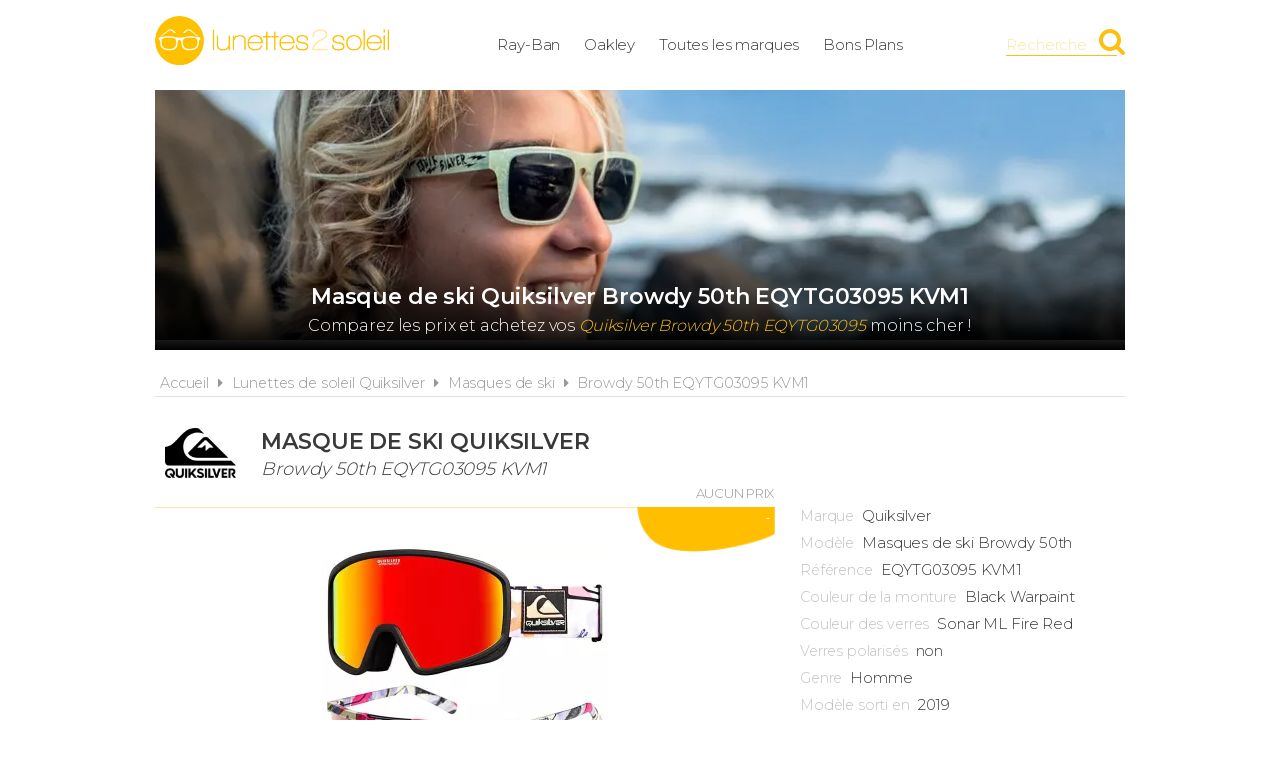

--- FILE ---
content_type: text/html; charset=UTF-8
request_url: https://www.lunettes2soleil.fr/quiksilver/masques-de-ski-browdy-50th-eqytg03095-kvm1/2699
body_size: 4403
content:
<!DOCTYPE html> 
<html lang="fr" xmlns:og="http://ogp.me/ns#">
    <head>
        <meta http-equiv="Content-Type" content="text/html; charset=utf-8" /> 
        <title>Masque de ski Quiksilver Masques de ski Browdy 50th EQYTG03095 KVM1  pas cher</title>
        <meta name="description" content="Comparez les prix du masque de ski Quiksilver Masques de ski Browdy 50th EQYTG03095 KVM1  avant de l'acheter ! Trouvez en un clic la meilleure offre du mo..." /> 
         
        <meta name="robots" content="noodp" /> 
        <meta property="og:title" content="Masque de ski Quiksilver Masques de ski Browdy 50th EQYTG03095 KVM1  pas cher" /> 
        <meta property="og:description" content="Comparez les prix du masque de ski Quiksilver Masques de ski Browdy 50th EQYTG03095 KVM1  avant de l'acheter ! Trouvez en un clic la meilleure offre du moment parmi de nombreux marchands." /> 
        <meta property="og:type" content="article" /> 
        <meta property="og:image" content="https://www.lunettes2soleil.fr/img/produits/2699/quiksilver-masques-de-ski-eqytg03095-kvm1-1-1580227174.jpg" /> 
        <meta property="og:url" content="https://www.lunettes2soleil.fr/quiksilver/masques-de-ski-browdy-50th-eqytg03095-kvm1/2699" />
        <meta property="og:locale" content="fr_FR" />
        <meta property="og:site_name" content="Lunettes2soleil.fr" />
        <meta name="viewport" content="width=device-width, initial-scale=1, minimum-scale=1, maximum-scale=5" />
        <link rel="canonical" href="https://www.lunettes2soleil.fr/quiksilver/masques-de-ski-browdy-50th-eqytg03095-kvm1/2699">                <link href="/img/favicon.png" type="image/x-icon" rel="icon"/><link href="/img/favicon.png" type="image/x-icon" rel="shortcut icon"/>        <link href="https://fonts.googleapis.com/css?family=Montserrat:300,400,600&display=swap" rel="stylesheet preload" as="style"/>
        <link href="/css/site.css?1717683555" rel="stylesheet" type="text/css"/>
        <link href="/css/vendors.css?1669215778" rel="stylesheet" type="text/css" defer/>
        <link media="screen and (min-width: 768px)" href="/css/responsive.css?1717683554" rel="stylesheet" type="text/css" defer/>
        <link rel="alternate" type="application/rss+xml" title="RSS" href="https://www.lunettes2soleil.fr/rss/actualites.rss" />
                    </head>
        <body data-wr="/">
        <header class="header">
	<div class="wrapper">
		<a href="/" class="header-logo" title="Lunettes2soleil.fr, Comparateur de prix 100% lunettes de soleil de marque">Lunettes2soleil.fr</a>		<ul class="header-menu">
			<li><a href="/ray-ban" title="Lunettes de soleil Ray-Ban au meilleur prix">Ray-Ban</a></li>
			<li><a href="/oakley" title="Lunettes de soleil Oakley au meilleur prix">Oakley</a></li>
			<li><a href="/les-marques-de-lunettes-de-soleil" title="Les marques de lunettes de soleil">Toutes les marques</a></li>
						<li><a href="/promotions-et-bons-plans-lunettes-de-soleil" title="Promotions &amp; Bons Plans lunettes de soleil">Bons Plans</a></li>
		</ul>
		<i class="fa fa-bars header-menu-icon"></i>
		<div class="header-search">
			<div class="wrapper">
			<form action="/recherche/go" novalidate="novalidate" id="searchForm" method="post" accept-charset="utf-8"><div style="display:none;"><input type="hidden" name="_method" value="POST"/></div>			<input name="data[Recherche][recherche]" class="hs-field" placeholder="Rechercher une marque, un modèle, une référence..." type="text" id="RechercheRecherche"/>			<button class="hs-btn" aria-label="Rechercher" type="submit"><i class="fa fa-search"></i></button>			</form>		
			</div>
			<div class="header-search-mask"></div>
		</div>
		<span class="header-search-txt">Recherche</span>
		<i class="fa fa-search header-search-icon" title="Rechercher"></i>
	</div>
</header>        <div class="container"><div >

				<span itemprop="name" class="hid">Quiksilver  Browdy 50th EQYTG03095 KVM1 </span>
	<span itemprop="description" class="hid">Lunettes de soleil Quiksilver  Browdy 50th EQYTG03095 KVM1 </span>
	
	<div class="wrapper">
		<div class="bans">			
							<img src="/img/marques/thumbs/quicksilver-banniere_970x250.jpg"  width="970" height="250" alt="Lunettes de soleil Quiksilver Masques de ski Browdy 50th EQYTG03095 KVM1  pas cher" >				<h1 class="bans-titre"><span>Masque de ski Quiksilver  Browdy 50th EQYTG03095 KVM1 </span></h1>
								
				<h2 class="bans-stitre">Comparez les prix et achetez vos <strong>Quiksilver  Browdy 50th EQYTG03095</strong> moins cher !</h2>
										
			<div class="bans-mask"></div>
		</div>	
		<nav class="fil">
			<ul itemscope itemtype="http://schema.org/BreadcrumbList">
				<li><a href="/" title="Lunettes2soleil.fr, comparateur de prix 100% solaires de marque">Accueil</a></li>
				<li class="sep"><i class="fa fa-caret-right"></i></li>
				<li itemscope itemprop="itemListElement" itemtype="http://schema.org/ListItem">
										<a href="/quiksilver" id="/quiksilver" itemid="quiksilver" title="Lunettes de soleil Quiksilver" itemscope itemtype="http://schema.org/Thing" itemprop="item"><span itemprop="name">Lunettes de soleil Quiksilver</span></a>
					<meta itemprop="position" content="1"/>
				</li>
								<li class="sep"><i class="fa fa-caret-right"></i></li>
				<li itemscope itemprop="itemListElement" itemtype="http://schema.org/ListItem">
										<a href="/quiksilver/masques-de-ski" id="/quiksilver/masques-de-ski" itemid="quiksilver-masques-de-ski" title="Quiksilver Masques de ski" itemscope itemtype="http://schema.org/Thing" itemprop="item"><span itemprop="name">Masques de ski</span></a>
					<meta itemprop="position" content="2"/>
				</li>	
								<li class="sep"><i class="fa fa-caret-right"></i></li>
				<li itemscope itemprop="itemListElement" itemtype="http://schema.org/ListItem">
										<a href="/quiksilver/masques-de-ski-browdy-50th-eqytg03095-kvm1/2699" id="/quiksilver/masques-de-ski-browdy-50th-eqytg03095-kvm1/2699" itemid="p2699" title="Quiksilver Masques de ski Browdy 50th EQYTG03095 KVM1 " itemscope itemtype="http://schema.org/Thing" itemprop="item"><span itemprop="name">Browdy 50th EQYTG03095 KVM1 </span></a>
					<meta itemprop="position" content="3"/>
				</li>
			</ul>
		</nav>

		<div class="prodf-header">
			<a href="/quiksilver/toutes-les-lunettes" class="prodf-logo">
				<img src="/img/marques/thumbs/quicksilver-logo_0x80.jpg"  width="114" height="80" alt="Lunettes de soleil Quiksilver" >			</a>
			<h2 class="prodf-libelle"><strong>Masque de ski Quiksilver </strong> <span>Browdy 50th EQYTG03095 KVM1 </span></h2>
					</div>

		<div class="prodf">
			<span class="hid" itemprop="url">https://www.lunettes2soleil.fr/quiksilver/masques-de-ski-browdy-50th-eqytg03095-kvm1/2699</span>			<span class="hid" itemprop="sku">3613374539440</span>			<span class="hid" itemprop="gtin13">3613374539440</span>
			<a href="/img/produits/2699/thumbs/quiksilver-masques-de-ski-eqytg03095-kvm1-1-1580227174_1000x0.jpg" class="prodf-img zoom-img" rel="2699" title="Quiksilver Masques de ski Browdy 50th EQYTG03095 KVM1 "><img src="/img/site/pixel.png"  width="287" height="260" class="img-off" alt="Quiksilver Masques de ski Browdy 50th EQYTG03095 KVM1 " itemprop="image" data-src="produits/2699/thumbs/quiksilver-masques-de-ski-eqytg03095-kvm1-1-1580227174_0x260.jpg" ></a>
			<div class="prodf-imgs">
												<a href="/img/produits/2699/thumbs/quiksilver-masques-de-ski-eqytg03095-kvm1-2-1580227174_1000x0.jpg" class="zoom-img" rel="2699" title="Quiksilver Masques de ski Browdy 50th EQYTG03095 KVM1 "><img src="/img/site/pixel.png"  width="67" height="80" class="img-off" alt="Quiksilver Masques de ski Browdy 50th EQYTG03095 KVM1 " data-src="produits/2699/thumbs/quiksilver-masques-de-ski-eqytg03095-kvm1-2-1580227174_0x80.jpg" ></a>
								<a href="/img/produits/2699/thumbs/quiksilver-masques-de-ski-eqytg03092-kvm1-2-1580226880_1000x0.jpg" class="zoom-img" rel="2699" title="Quiksilver Masques de ski Browdy 50th EQYTG03095 KVM1 "><img src="/img/site/pixel.png"  width="129" height="80" class="img-off" alt="Quiksilver Masques de ski Browdy 50th EQYTG03095 KVM1 " data-src="produits/2699/thumbs/quiksilver-masques-de-ski-eqytg03092-kvm1-2-1580226880_0x80.jpg" ></a>
								<a href="/img/produits/2699/thumbs/quiksilver-masques-de-ski-eqytg03095-kvm1-3-1580227174_1000x0.jpg" class="zoom-img" rel="2699" title="Quiksilver Masques de ski Browdy 50th EQYTG03095 KVM1 "><img src="/img/site/pixel.png"  width="180" height="80" class="img-off" alt="Quiksilver Masques de ski Browdy 50th EQYTG03095 KVM1 " data-src="produits/2699/thumbs/quiksilver-masques-de-ski-eqytg03095-kvm1-3-1580227174_0x80.jpg" ></a>
							</div>	

						
			<div class="prodf-prix" itemprop="offers" itemscope itemtype="http://schema.org/AggregateOffer">
				<meta itemprop="priceCurrency" content="EUR" />
									<span class="lib off">Aucun prix</span>
					<span class="px">-</span>
							</div>

			<div class="prodf-data">
				<ul class="prodf-infos">
					<li><label>Marque</label><span itemprop="brand" itemtype="https://schema.org/Brand" itemscope>Quiksilver<meta itemprop="name" content="Quiksilver" /></span></li>					<li><label>Modèle</label><span itemprop="category">Masques de ski</span> Browdy 50th</li>										<li><label>Référence</label><span itemprop="model">EQYTG03095 KVM1</span></li>																									<li><label>Couleur de la monture</label>Black Warpaint</li>
										<li><label>Couleur des verres</label>Sonar ML Fire Red</li>
										<li><label>Verres polarisés</label>non</li>
										<li><label>Genre</label>Homme</li>					<li><label>Modèle sorti en</label><span itemprop="releaseDate">2019</span></li>				</ul>
				<ul class="prodf-actions">
					<li class="prodf-action-alerte tip" data-popup="alerte-popup" tip-content="Créer une <strong>alerte</strong> pour être informé de la <strong>baisse de prix</strong> du produit" title="Créer une alerte pour être informé de la baisse de prix du produit"><i class="fa fa-bell fa-fw"></i><span>Alerte Prix</span></li>	
					<li class="prodf-action-ami tip" data-popup="ami-popup" tip-content="Envoyer le <strong>bon plan</strong> par mail à vos amis" title="Envoyer le bon plan par mail à vos amis"><i class="fa fa-paper-plane fa-fw"></i><span>Envoyer</span></li>
					<li class="partage tip" data-popup="partage-popup" tip-content="Partager le <strong>bon plan</strong> sur les réseaux sociaux" title="Partager le bon plan sur les réseaux sociaux"><i class="fa fa-share-alt fa-fw"></i><span>Partager</span></li>
				</ul>
				<div class="tailles-popup to-popup">
	<p class="popup-titre">Détail des dimensions</p>
	<p class="popup-stitre"><strong>Quiksilver Masques de ski Browdy 50th EQYTG03095 KVM1 </strong></p>
	<div class="popup-content">
		<ul class="tailles">
			<li>
				<img src="/img/site/t_largeur.png" class="taille-picto" alt="Largeur de la monture"/>	
	   			<span class="taille-txt">Largeur de la monture</span>
	   			<span class="taille-val"> mm</span>
		   	</li>
	   		<li>
	   			<img src="/img/site/t_largeur_verre.png" class="taille-picto" alt="Largeur du verre"/>	   			<span class="taille-txt">Largeur du verre</span>
	   			<span class="taille-val"> mm</span>
		   	</li>
	   		<li>
	   			<img src="/img/site/t_hauteur_verre.png" class="taille-picto" alt="Hauteur du verre"/>	   			<span class="taille-txt">Hauteur du verre</span>
	   			<span class="taille-val"> mm</span>
		   	</li>
	   		<li>
	   			<img src="/img/site/t_nez.png" class="taille-picto" alt="Largeur du pont"/>	   			<span class="taille-txt">Largeur du pont</span>
	   			<span class="taille-val"> mm</span>
		   	</li>
	   		<li>
	   			<img src="/img/site/t_branche.png" class="taille-picto" alt="Longueur des branches"/>	   			<span class="taille-txt">Longueur des branches</span>
	   			<span class="taille-val"> mm</span>
		   	</li>
		</ul>
	</div>
</div>				<div class="alerte-popup to-popup">
	<p class="popup-titre">Créer une alerte prix</p>
	<p class="popup-stitre">Soyez immédiatement informé de la baisse de prix du produit</p>
	<div class="notif notif-info"><p><strong>Quiksilver  Browdy 50th EQYTG03095 KVM1 </strong><br>Le meilleur prix est actuellement de <strong>-</strong></p></div>
	<div class="popup-content">
		<form action="/alertes/creer" id="formAlerte" class="popup-form" autocomplete="off" method="post" accept-charset="utf-8"><div style="display:none;"><input type="hidden" name="_method" value="POST"/></div>		<input type="hidden" name="data[Alerte][produit_id]" value="2699" id="AlerteProduitId"/>		<div class="popup-form-result"></div>
		<div class="popup-form-fields">
			<div class="input text required"><i class="fa fa-euro fa-fw" title="A partir de quel prix souhaitez-vous être alerté ?"></i><input name="data[Alerte][prix]" placeholder="A partir de quel prix souhaitez-vous être alerté ?" type="text" id="AlertePrix" required="required"/></div>			<div class="input email required"><i class="fa fa-envelope fa-fw" title="Veuillez indiquer votre adresse email"></i><input name="data[Alerte][email]" placeholder="Veuillez saisir votre adresse email" maxlength="255" type="email" id="AlerteEmail" required="required"/></div>			<div class="submit"><input type="submit" value="Créer une alerte"/></div>	
		</div>
		</form>	
	</div>
</div>				<div class="ami-popup to-popup">
	<p class="popup-titre">Envoyer à un ami</p>
	<p class="popup-stitre">Faites profiter vos amis des bons plans trouvés sur Lunettes2soleil.fr</p>
	<div class="notif notif-info"><p>Le lien vers le produit sera automatiquement ajouté à votre message</p></div>
	<div class="popup-content">
		<form action="/contact/ami" id="formAmi" class="popup-form" novalidate="novalidate" autocomplete="off" method="post" accept-charset="utf-8"><div style="display:none;"><input type="hidden" name="_method" value="POST"/></div>		<input type="hidden" name="data[Contact][produit_id]" value="2699" id="ContactProduitId"/>		<div class="popup-form-result"></div>
		<div class="popup-form-fields">
			<div class="input text required"><i class="fa fa-envelope fa-fw" title="Veuillez indiquer votre adresse email"></i><input name="data[Contact][from]" placeholder="Votre adresse email" type="text" id="ContactFrom" required="required"/></div>			<div class="input text required"><i class="fa fa-envelope fa-fw" title="Veuillez indiquer l'adresse email du destinataire"></i><input name="data[Contact][email]" placeholder="Adresse email du destinataire" maxlength="255" type="text" id="ContactEmail" required="required"/></div>			<div class="input text required"><i class="fa fa-user fa-fw" title="Veuillez indiquer votre nom"></i><input name="data[Contact][nom]" placeholder="Veuillez indiquer votre nom" maxlength="45" type="text" id="ContactNom" required="required"/></div>			<div class="input textarea required"><i class="fa fa-comment fa-fw" title="Votre message"></i><textarea name="data[Contact][message]" placeholder="Votre message" cols="30" rows="6" id="ContactMessage" required="required"></textarea></div>			<div class="submit"><input type="submit" value="Envoyer"/></div>		</div>
		</form>	
	</div>
</div>				<div class="partage-popup to-popup">
	<p class="popup-titre">Partager sur les réseaux sociaux</p>
	<p class="popup-stitre">Cliquez sur le réseau de votre choix pour partager l'information</p>
	<div class="partage-links">
		<a href="#" class="partage-picto partage-facebook" data-url="http://www.lunettes2soleil.fr/quiksilver/masques-de-ski-browdy-50th-eqytg03095-kvm1/2699"><i class="fa fa-facebook-square"></i></a>
		<a href="#" class="partage-picto partage-twitter" data-url="http://www.lunettes2soleil.fr/quiksilver/masques-de-ski-browdy-50th-eqytg03095-kvm1/2699"><i class="fa fa-twitter-square"></i></a>
		<a href="#" class="partage-picto partage-pinterest" data-url="http://www.lunettes2soleil.fr/quiksilver/masques-de-ski-browdy-50th-eqytg03095-kvm1/2699"><i class="fa fa-pinterest-square"></i></a>
		<a href="#" class="partage-picto partage-linkedin" data-url="http://www.lunettes2soleil.fr/quiksilver/masques-de-ski-browdy-50th-eqytg03095-kvm1/2699"><i class="fa fa-linkedin-square"></i></a>
	</div>
</div>				<a href="#" class="prodf-btn-px off">Comparer les prix</a>			</div>
		</div>

		<div class="sec sec-white prodf-comp">
			<h3 class="prodf-titre">Comparateur de prix <span>Quiksilver  Browdy 50th EQYTG03095 KVM1 </span></h3>
						<div class="tac">
				<div class="notif notif-info"><i class="fa fa-info-circle"></i> &nbsp;Nous ne disposons d'aucun prix car ce produit n'est <u>actuellement pas vendu par nos marchands partenaires</u></div>
			</div>
					</div>

			

		

		
		
			

		<div class="clear"></div>
	</div>
</div></div>
                    <footer class="footer">
	<div class="wrapper">
		<ul class="footer-menu">
			<li><a href="/actualites" title="Actualités des lunettes de soleil">Actualités</a></li>
									<li><a href="https://www.lunettes2soleil.fr/pages/lunettes2soleil-comparateur-de-prix-lunettes-de-soleil-de-marque/2" title="Lunettes2soleil.fr, comparateur de prix 100% solaires de marque">A propos</a></li>
									<li><a href="https://www.lunettes2soleil.fr/pages/conditions-generales-d-utilisation/4" title="Conditions d&#039;utilisation">Conditions d&#039;utilisation</a></li>
									<li><a href="https://www.lunettes2soleil.fr/pages/notre-politique-relative-aux-cookies/6" title="Cookies">Cookies</a></li>
									<li><a href="https://www.lunettes2soleil.fr/plan-du-site" title="Plan du site">Plan du site</a></li>
									<li><a href="https://www.lunettes2soleil.fr/pages/nous-contacter/3" title="Contact">Contact</a></li>
					</ul>
		<div class="footer-txt">
			<p><i class="fa fa-quote-right"></i>En quelques mots</p>
			<p>Lunettes2soleil.fr est un comparateur de prix<br>&nbsp;dédié aux lunettes de soleil de marque.<br>&nbsp;Profitez des meilleurs prix du moment.<br>&nbsp;Achetez vos paires de solaires moins chères.</p>
		</div>
		<div class="footer-stats">
						<p><i class="fa fa-pie-chart"></i>Quelques chiffres</p>
			<ul>
				<li><strong>187</strong> visiteurs ces 30 dernières minutes</li>
				<li><strong>67</strong> marchands partenaires</li>
				<li><strong>16933</strong> lunettes de soleil</li>
				<li><strong>25490</strong> prix référencés</li>
			</ul>
		</div>
		<div class="footer-social">
			<p>Suivez-nous !</p>
			<ul>
				<li><a href="https://www.facebook.com/lunettes2soleil.fr" target="_blank" title="Lunettes2soleil.fr sur Facebook" rel="noreferrer"><i class="fa fa-facebook-square"></i></a></li>
				<li><a href="https://www.instagram.com/lunettes2soleil.fr/" target="_blank" title="Lunettes2soleil.fr sur Instagram" rel="noreferrer"><i class="fa fa-instagram"></i></a></li>
				<li><a href="https://www.pinterest.fr/lunettes2soleil_fr" target="_blank" title="Lunettes2soleil.fr sur Pinterest" rel="noreferrer"><i class="fa fa-pinterest-square"></i></a></li>
				<li><a href="https://www.youtube.com/channel/UCfGYutgZfkNkF96MyMLZzpA" target="_blank" title="Lunettes2soleil.fr sur YouTube" rel="noreferrer"><i class="fa fa-youtube-play"></i></a></li>
				<li><a href="https://twitter.com/l2s_fr" target="_blank" title="Lunettes2soleil.fr sur Twitter" rel="noreferrer"><i class="fa fa-twitter-square"></i></a></li>
			</ul>
		</div>
		<div class="footer-leg">©2026 Lunettes2soleil.fr. Tous droits réservés.</div>
	</div>
</footer>        <script type="text/javascript" src="/js/site.min.js?1727381047" defer></script>
        
    </body>
</html>

--- FILE ---
content_type: application/javascript
request_url: https://www.lunettes2soleil.fr/js/site.min.js?1727381047
body_size: 57105
content:
function initMenu(){$(".header-menu-icon").click(function(){$(".header-menu").toggleClass("on"),$(".header-search").removeClass("on")}),$(".header-search-txt").click(function(){$(".header-search").toggleClass("on"),$(".header-menu").removeClass("on"),$(".header-search").hasClass("on")&&$(".hs-field").focus()}),$(".header-search-icon").click(function(){$(".header-search").toggleClass("on"),$(".header-menu").removeClass("on"),$(".header-search").hasClass("on")&&$(".hs-field").focus()}),$(".header-search-mask").click(function(){$(".header-search").removeClass("on")})}function initHeader(){$(document).scroll(function(){$(document).scrollTop()>8?$(".header").addClass("scroll"):$(".header").removeClass("scroll")})}function initZoom(){$("a.zoom-img").fancybox({padding:0}),$("a.zoom-video").each(function(){var e=$(this).attr("data-start");$(this).fancybox({padding:0,openEffect:"none",closeEffect:"none",width:"90%",height:"90%",helpers:{media:!0},youtube:{autoplay:1,start:e}})}),$("a.zoom-pdf").fancybox({type:"iframe",padding:0,width:"90%",height:"90%"})}function initAccueil(){$(".marksh").length&&(markSlider=$(".marksh").lightSlider({addClass:"marksh-slider",loop:!0,pager:!1,controls:!1,auto:!1,item:5,slideMargin:10,responsive:[{breakpoint:992,settings:{item:4}},{breakpoint:768,settings:{item:3}},{breakpoint:470,settings:{item:2}},{breakpoint:325,settings:{item:1}}],onSliderLoad:function(e){var t=$(".marksh").outerWidth(),n=$(".marksh").parent("div").innerWidth();t>=n&&($('<i class="fa fa-angle-left marksh-slider-btn marksh-slider-prev"></i><i class="fa fa-angle-right marksh-slider-btn marksh-slider-next"></i>').insertBefore(".marksh-slider"),$(".marksh-slider-prev").click(function(){e.goToPrevSlide()}),$(".marksh-slider-next").click(function(){e.goToNextSlide()}))}}))}function initMark(){$(".mark-txt").length&&$(".mark-txt").click(function(){$(this).toggleClass("mask")})}function initProdf(){$(".prodf").length&&($(".prodf-imgs").length&&(imgsSlider=$(".prodf-imgs").lightSlider({addClass:"prodf-imgs-slider",loop:!0,pager:!1,controls:!1,auto:!1,item:3,slideMargin:0,responsive:[{breakpoint:768,settings:{item:2}}],onSliderLoad:function(e){var t=$(".prodf-imgs").outerWidth(),n=$(".prodf-imgs").parent("div").innerWidth();t>n&&($('<i class="fa fa-angle-left prodf-imgs-slider-btn prodf-imgs-slider-prev"></i><i class="fa fa-angle-right prodf-imgs-slider-btn prodf-imgs-slider-next"></i>').insertBefore(".prodf-imgs-slider"),$(".prodf-imgs-slider-prev").click(function(){e.goToPrevSlide()}),$(".prodf-imgs-slider-next").click(function(){e.goToNextSlide()}))}})),$(".prodf-btn-px").click(function(){var e=$(".prodf-comp").offset().top-30;return $("html, body").animate({scrollTop:e},500),!1}),$(".prodf-infos li").each(function(){if($(this)[0].scrollWidth>$(this).innerWidth()){var e=$("<div>"+$(this).html()+"</div>");e.find("label").remove(),$(this).attr("title",e.text())}}),$(document).on("submit","#formAlerte",function(e){e.preventDefault(),$form=$(this),$.ajax({url:$form.attr("action"),type:$form.attr("method"),data:$form.serialize(),dataType:"json",success:function(e){"ko"==e.reponse?$form.find(".popup-form-result").html('<p class="error"><strong>À corriger</strong> : '+e.message+' <i class="fa fa-exclamation-circle fa-fw"></i></p>').slideDown():"ok"==e.reponse&&$form.find(".popup-form-result").slideUp(function(){$form.find(".popup-form-fields").slideUp(),$(this).html('<p class="success"><i class="fa fa-check-circle fa-fw fa-5x"></i><br>'+e.message+"</p>").slideDown()})}})}),$(document).on("submit","#formAmi",function(e){e.preventDefault(),$form=$(this),$.ajax({url:$form.attr("action"),type:$form.attr("method"),data:$form.serialize(),dataType:"json",success:function(e){"ko"==e.reponse?$form.find(".popup-form-result").html('<p class="error"><strong>À corriger</strong> : '+e.message+' <i class="fa fa-exclamation-circle fa-fw"></i></p>').slideDown():"ok"==e.reponse&&$form.find(".popup-form-result").slideUp(function(){$form.find(".popup-form-fields").slideUp(),$(this).html('<p class="success"><i class="fa fa-check-circle fa-fw fa-5x"></i><br>'+e.message+"</p>").slideDown()})}})}))}function initSliderProdfProds(){prodsSlider=$(".prodf-prods").lightSlider({autoWidth:!0,loop:!0,pager:!1,controls:!1,addClass:"prodf-prods-slider",onSliderLoad:function(){var e=$(".prodf-prods").outerWidth(),t=$(".prodf-prods").parent("div").innerWidth();e>=t&&($('<i class="fa fa-chevron-left prodf-prods-slider-prev"></i><i class="fa fa-chevron-right prodf-prods-slider-next"></i>').insertBefore(".prodf-prods-slider"),$(".prodf-prods-slider-prev").click(function(){prodsSlider.goToPrevSlide()}),$(".prodf-prods-slider-next").click(function(){prodsSlider.goToNextSlide()}))}})}function initSearchForm(){$("#searchForm").length&&(searchString=searchStringBase=searchLink="",$("#searchForm .hs-field").easyAutocomplete({url:function(e){return searchStringBase=e,$("body").attr("data-wr")+"recherches/ajax/"+e+".json"},requestDelay:300,categories:[{listLocation:"marques",header:"Marques",getValue:"titre"},{listLocation:"modeles",header:"Modèles",getValue:"titre"},{listLocation:"produits",header:"Lunettes de soleil",getValue:"titre",maxNumberOfElements:5},{listLocation:"articles",header:"Actualités",getValue:"titre"}],list:{maxNumberOfElements:20,showAnimation:{type:"slide",time:200},hideAnimation:{type:"slide",time:200},onSelectItemEvent:function(){searchLink=$("#searchForm .hs-field").getSelectedItemData().lien,searchString=$("#searchForm .hs-field").getSelectedItemData().search,$(".hs-field").val(searchStringBase)},onChooseEvent:function(){return $(".hs-field").val(searchStringBase),""!=searchLink?window.location=searchLink:($("#searchForm .hs-field").val(searchString),$("#searchForm").submit()),!1},onLoadEvent:function(){nb_results=$(".eac-category:last").data("count"),$(".easy-autocomplete-container ul").append('<div class="hsr-btn-go">Voir tous les résultats pour "'+searchStringBase+'"</div>'),$(".hsr-btn-go").click(function(){return document.location.replace($("body").attr("data-wr")+"recherche/"+searchStringBase),!1})}},template:{type:"custom",method:function(e,t){return'<div class="hs-result"><div class="hsr-img"><img src="'+$("body").attr("data-wr")+t.image+'"></div><span class="hsr-titre">'+t.titre+'</span><span class="hsr-stitre">'+t.stitre+"</span></div>"}}}))}function initContentImgs(){$(".with-zoom img").each(function(){!$(this).parent().is("a")&&$(this).is(".img-full, .img-gal, .img-line, .img-line-140, .img-line-220")&&($(this).attr("data-src")?$(this).attr("data-src").startsWith("http")?$src=$(this).attr("data-src"):$(this).is(".img-line-140")?$src="/img/"+$(this).attr("data-src").replace("_0x140","_1000x0"):$(this).is(".img-line-220")?$src="/img/"+$(this).attr("data-src").replace("_0x220","_1000x0"):$src="/img/"+$(this).attr("data-src").replace("_305x0","_1000x0"):$src=$(this).attr("src"),$(this).wrap('<a href="'+$src+'" rel="zoom" class="zoom-img" title="'+$(this).attr("alt")+'"></a>'))}),$("img.img-legende").each(function(){$(this).wrap('<figure class="img-legende"></figure'),$("<figcaption>"+$(this).attr("alt")+"</figcaption>").insertAfter(this),$(this).removeClass("img-legende")})}function initFormFiltre(){$(".tri-form")&&$(".tri-form").change(function(){$(this).submit()}),$(".filtres")&&$(".filtres-btn")&&($(".filtres").hasClass("on")?($(".filtres-btn i:last-child").removeClass("fa-chevron-down").addClass("fa-chevron-up"),$([document.documentElement,document.body]).animate({scrollTop:$(".filtres.on").offset().top-$(".header").outerHeight()-$(".search-form").outerHeight()-50},20)):$(".filtres-btn i:last-child").removeClass("fa-chevron-up").addClass("fa-chevron-down"),$(".filtres-btn").click(function(){return $(".filtres").toggleClass("on"),$(".filtres").hasClass("on")?$(".filtres-btn i:last-child").removeClass("fa-chevron-down").addClass("fa-chevron-up"):$(".filtres-btn i:last-child").removeClass("fa-chevron-up").addClass("fa-chevron-down"),!1})),$(".filtres-form")&&$(".filtres-form").change(function(){$(this).submit()}),$(".filtres-form")&&$(".filtres-reset")&&$(".filtres-reset").click(function(){return $("#FiltreReset").val(1),$(".filtres-form").submit(),!1})}function initTip(){$(".tip").length&&$(".tip").miniTip()}function initPopup(){popupInit()}function popupInit(){$("body").append('<div class="popup popup-outer"><div class="popup-inner"></div><div class="popup-close" title="Fermer"></div></div><div class="popup popup-mask" title="Fermer"></div>'),$(".popup").hide(),$(".popup-mask").click(function(){popupClose()}),$(document).keyup(function(e){27==e.keyCode&&$(".popup").is(":visible")&&popupClose()}),$("*[data-popup]").click(function(){return popupLoad("."+$(this).attr("data-popup")),!1})}function popupLoad(e){$(".popup-inner").html($(e).html()),popupOpen()}function popupOpen(){$("#miniTip").fadeOut(),$(".popup-inner").append('<i class="fa fa-times popup-close" title="Fermer"></i>'),$(".popup-close").click(function(){popupClose()}),$(".popup-mask").fadeIn(200,function(){$(".popup").fadeIn(200),$("#miniTip").hide()})}function popupClose(){$(".popup-outer").fadeOut(200,function(){$(".popup").fadeOut(200),$(".popup-inner").empty()})}function initPartage(){if($(".partage").length){var e=function(e,t,n,i){var r=n||640,o=i||320,a=window.screenLeft||window.screenX,s=window.screenTop||window.screenY,l=window.innerWidth||document.documentElement.clientWidth,c=window.innerHeight||document.documentElement.clientHeight,u=a+l/2-r/2,d=s+c/2-o/2,f=window.open(e,t,"scrollbars=yes, width="+r+", height="+o+", top="+d+", left="+u);return f.focus(),!0};$(document).on("click",".partage-facebook",function(t){t.preventDefault();var n=$(this).attr("data-url"),i="https://www.facebook.com/sharer/sharer.php?u="+encodeURIComponent(n);e(i,"Partager sur Facebook")}),$(document).on("click",".partage-twitter",function(t){t.preventDefault();var n=$(this).attr("data-url"),i="https://twitter.com/intent/tweet?text="+encodeURIComponent(document.title)+"&via=l2s_fr&url="+encodeURIComponent(n);e(i,"Partager sur Twitter")}),$(document).on("click",".partage-pinterest",function(t){t.preventDefault();var n=$(this).attr("data-url"),i="https://pinterest.com/pin/create/button/?url="+encodeURIComponent(n);e(i,"Partager sur Pinterest")}),$(document).on("click",".partage-linkedin",function(t){t.preventDefault();var n=$(this).attr("data-url"),i="https://www.linkedin.com/shareArticle?mini=true&url="+encodeURIComponent(n);e(i,"Partager sur LinkedIn")})}}function initPromos(){$(".promos-slider").length&&$(".promos-slider").each(function(){$(this).children("a").length>1&&$(this).lightSlider({autoWidth:!0,loop:!0,pager:!0,controls:!1,auto:!0,item:1,mode:"fade",speed:800,pause:5e3})})}function initFocus(){$(".focus").length&&(fid=$(".focus").data("id"),fstop=Cookies.get("l2s_stop_f"+fid),fstop||$(".focus").show(),$(".focus-stop").click(function(){Cookies.set("l2s_stop_f"+fid,!0,{expires:15}),$(".focus").fadeOut(1200)}),$(".focus-img").click(function(){Cookies.set("l2s_stop_f"+fid,!0,{expires:15}),window.location=$(this).data("link")}))}function initImgOff(){$(document).ready(function(){$(".img-off").length&&($(".img-off").each(function(){$(this).hasClass("img-off-desk")||$(this).hasClass("img-off-mob")?window.screen.width<728&&$(this).hasClass("img-off-mob")&&checkImgOff($(this))?imgOn($(this)):window.screen.width>=728&&$(this).hasClass("img-off-desk")&&checkImgOff($(this))&&imgOn($(this)):checkImgOff($(this))&&imgOn($(this))}),$(window).on("resize scroll",function(){$(".img-off").each(function(){checkImgOff($(this))&&imgOn($(this))})}))})}function checkImgOff(e){var t=e.offset().top,n=t+e.outerHeight(),i=$(window).scrollTop(),r=i+$(window).height();return n>i&&t<r}function imgOn(e){e.data("src").startsWith("http")?e.attr("src",e.data("src")):e.attr("src",$("body").data("wr")+"img/"+e.data("src")),e.removeClass("img-off")}function initMoreResults(){$(".results").length&&(page=parseInt($(".results").attr("data-page")),pages=parseInt($(".results").attr("data-pages")),page<pages&&($(".results").after('<span class="loading" data-load="0"><i class="fa fa-cog fa-spin"></i></span>'),$(window).on("scroll",function(){checkLoading($(".loading"))&&$(".loading").length&&loadResults()})))}function loadResults(){$(".results").length&&$(".loading").length&&(url=location.protocol+"//"+location.host+location.pathname,page=parseInt($(".results").attr("data-page")),pages=parseInt($(".results").attr("data-pages")),load=parseInt($(".loading").attr("data-load")),load++,page<pages&&1==load&&($(".loading").attr("data-load",load),next_page=page+1,url+="?page="+next_page,$(".results").attr("data-page",next_page),$.get(url,function(e){$(".results").append(e),$(".results").data("page",next_page),$(".loading").attr("data-load",0),next_page>=pages&&$(".loading").remove()})))}function checkLoading(e){if($(".loading").length){var t=e.offset().top,n=t+e.outerHeight(),i=$(window).scrollTop(),r=i+$(window).height();return n>i&&t<r}return!1}!function(e,t){"object"==typeof module&&"object"==typeof module.exports?module.exports=e.document?t(e,!0):function(e){if(!e.document)throw new Error("jQuery requires a window with a document");return t(e)}:t(e)}("undefined"!=typeof window?window:this,function(e,t){function n(e){var t=!!e&&"length"in e&&e.length,n=pe.type(e);return"function"!==n&&!pe.isWindow(e)&&("array"===n||0===t||"number"==typeof t&&t>0&&t-1 in e)}function i(e,t,n){if(pe.isFunction(t))return pe.grep(e,function(e,i){return!!t.call(e,i,e)!==n});if(t.nodeType)return pe.grep(e,function(e){return e===t!==n});if("string"==typeof t){if(ke.test(t))return pe.filter(t,e,n);t=pe.filter(t,e)}return pe.grep(e,function(e){return pe.inArray(e,t)>-1!==n})}function r(e,t){do e=e[t];while(e&&1!==e.nodeType);return e}function o(e){var t={};return pe.each(e.match(Ne)||[],function(e,n){t[n]=!0}),t}function a(){ie.addEventListener?(ie.removeEventListener("DOMContentLoaded",s),e.removeEventListener("load",s)):(ie.detachEvent("onreadystatechange",s),e.detachEvent("onload",s))}function s(){(ie.addEventListener||"load"===e.event.type||"complete"===ie.readyState)&&(a(),pe.ready())}function l(e,t,n){if(void 0===n&&1===e.nodeType){var i="data-"+t.replace(He,"-$1").toLowerCase();if(n=e.getAttribute(i),"string"==typeof n){try{n="true"===n||"false"!==n&&("null"===n?null:+n+""===n?+n:Me.test(n)?pe.parseJSON(n):n)}catch(r){}pe.data(e,t,n)}else n=void 0}return n}function c(e){var t;for(t in e)if(("data"!==t||!pe.isEmptyObject(e[t]))&&"toJSON"!==t)return!1;return!0}function u(e,t,n,i){if(je(e)){var r,o,a=pe.expando,s=e.nodeType,l=s?pe.cache:e,c=s?e[a]:e[a]&&a;if(c&&l[c]&&(i||l[c].data)||void 0!==n||"string"!=typeof t)return c||(c=s?e[a]=ne.pop()||pe.guid++:a),l[c]||(l[c]=s?{}:{toJSON:pe.noop}),"object"!=typeof t&&"function"!=typeof t||(i?l[c]=pe.extend(l[c],t):l[c].data=pe.extend(l[c].data,t)),o=l[c],i||(o.data||(o.data={}),o=o.data),void 0!==n&&(o[pe.camelCase(t)]=n),"string"==typeof t?(r=o[t],null==r&&(r=o[pe.camelCase(t)])):r=o,r}}function d(e,t,n){if(je(e)){var i,r,o=e.nodeType,a=o?pe.cache:e,s=o?e[pe.expando]:pe.expando;if(a[s]){if(t&&(i=n?a[s]:a[s].data)){pe.isArray(t)?t=t.concat(pe.map(t,pe.camelCase)):t in i?t=[t]:(t=pe.camelCase(t),t=t in i?[t]:t.split(" ")),r=t.length;for(;r--;)delete i[t[r]];if(n?!c(i):!pe.isEmptyObject(i))return}(n||(delete a[s].data,c(a[s])))&&(o?pe.cleanData([e],!0):de.deleteExpando||a!=a.window?delete a[s]:a[s]=void 0)}}}function f(e,t,n,i){var r,o=1,a=20,s=i?function(){return i.cur()}:function(){return pe.css(e,t,"")},l=s(),c=n&&n[3]||(pe.cssNumber[t]?"":"px"),u=(pe.cssNumber[t]||"px"!==c&&+l)&&Ie.exec(pe.css(e,t));if(u&&u[3]!==c){c=c||u[3],n=n||[],u=+l||1;do o=o||".5",u/=o,pe.style(e,t,u+c);while(o!==(o=s()/l)&&1!==o&&--a)}return n&&(u=+u||+l||0,r=n[1]?u+(n[1]+1)*n[2]:+n[2],i&&(i.unit=c,i.start=u,i.end=r)),r}function p(e){var t=ze.split("|"),n=e.createDocumentFragment();if(n.createElement)for(;t.length;)n.createElement(t.pop());return n}function h(e,t){var n,i,r=0,o="undefined"!=typeof e.getElementsByTagName?e.getElementsByTagName(t||"*"):"undefined"!=typeof e.querySelectorAll?e.querySelectorAll(t||"*"):void 0;if(!o)for(o=[],n=e.childNodes||e;null!=(i=n[r]);r++)!t||pe.nodeName(i,t)?o.push(i):pe.merge(o,h(i,t));return void 0===t||t&&pe.nodeName(e,t)?pe.merge([e],o):o}function g(e,t){for(var n,i=0;null!=(n=e[i]);i++)pe._data(n,"globalEval",!t||pe._data(t[i],"globalEval"))}function m(e){Re.test(e.type)&&(e.defaultChecked=e.checked)}function v(e,t,n,i,r){for(var o,a,s,l,c,u,d,f=e.length,v=p(t),y=[],x=0;x<f;x++)if(a=e[x],a||0===a)if("object"===pe.type(a))pe.merge(y,a.nodeType?[a]:a);else if(Xe.test(a)){for(l=l||v.appendChild(t.createElement("div")),c=(qe.exec(a)||["",""])[1].toLowerCase(),d=Ve[c]||Ve._default,l.innerHTML=d[1]+pe.htmlPrefilter(a)+d[2],o=d[0];o--;)l=l.lastChild;if(!de.leadingWhitespace&&Be.test(a)&&y.push(t.createTextNode(Be.exec(a)[0])),!de.tbody)for(a="table"!==c||Ue.test(a)?"<table>"!==d[1]||Ue.test(a)?0:l:l.firstChild,o=a&&a.childNodes.length;o--;)pe.nodeName(u=a.childNodes[o],"tbody")&&!u.childNodes.length&&a.removeChild(u);for(pe.merge(y,l.childNodes),l.textContent="";l.firstChild;)l.removeChild(l.firstChild);l=v.lastChild}else y.push(t.createTextNode(a));for(l&&v.removeChild(l),de.appendChecked||pe.grep(h(y,"input"),m),x=0;a=y[x++];)if(i&&pe.inArray(a,i)>-1)r&&r.push(a);else if(s=pe.contains(a.ownerDocument,a),l=h(v.appendChild(a),"script"),s&&g(l),n)for(o=0;a=l[o++];)Fe.test(a.type||"")&&n.push(a);return l=null,v}function y(){return!0}function x(){return!1}function b(){try{return ie.activeElement}catch(e){}}function w(e,t,n,i,r,o){var a,s;if("object"==typeof t){"string"!=typeof n&&(i=i||n,n=void 0);for(s in t)w(e,s,n,i,t[s],o);return e}if(null==i&&null==r?(r=n,i=n=void 0):null==r&&("string"==typeof n?(r=i,i=void 0):(r=i,i=n,n=void 0)),r===!1)r=x;else if(!r)return e;return 1===o&&(a=r,r=function(e){return pe().off(e),a.apply(this,arguments)},r.guid=a.guid||(a.guid=pe.guid++)),e.each(function(){pe.event.add(this,t,r,i,n)})}function C(e,t){return pe.nodeName(e,"table")&&pe.nodeName(11!==t.nodeType?t:t.firstChild,"tr")?e.getElementsByTagName("tbody")[0]||e.appendChild(e.ownerDocument.createElement("tbody")):e}function k(e){return e.type=(null!==pe.find.attr(e,"type"))+"/"+e.type,e}function T(e){var t=rt.exec(e.type);return t?e.type=t[1]:e.removeAttribute("type"),e}function S(e,t){if(1===t.nodeType&&pe.hasData(e)){var n,i,r,o=pe._data(e),a=pe._data(t,o),s=o.events;if(s){delete a.handle,a.events={};for(n in s)for(i=0,r=s[n].length;i<r;i++)pe.event.add(t,n,s[n][i])}a.data&&(a.data=pe.extend({},a.data))}}function E(e,t){var n,i,r;if(1===t.nodeType){if(n=t.nodeName.toLowerCase(),!de.noCloneEvent&&t[pe.expando]){r=pe._data(t);for(i in r.events)pe.removeEvent(t,i,r.handle);t.removeAttribute(pe.expando)}"script"===n&&t.text!==e.text?(k(t).text=e.text,T(t)):"object"===n?(t.parentNode&&(t.outerHTML=e.outerHTML),de.html5Clone&&e.innerHTML&&!pe.trim(t.innerHTML)&&(t.innerHTML=e.innerHTML)):"input"===n&&Re.test(e.type)?(t.defaultChecked=t.checked=e.checked,t.value!==e.value&&(t.value=e.value)):"option"===n?t.defaultSelected=t.selected=e.defaultSelected:"input"!==n&&"textarea"!==n||(t.defaultValue=e.defaultValue)}}function $(e,t,n,i){t=oe.apply([],t);var r,o,a,s,l,c,u=0,d=e.length,f=d-1,p=t[0],g=pe.isFunction(p);if(g||d>1&&"string"==typeof p&&!de.checkClone&&it.test(p))return e.each(function(r){var o=e.eq(r);g&&(t[0]=p.call(this,r,o.html())),$(o,t,n,i)});if(d&&(c=v(t,e[0].ownerDocument,!1,e,i),r=c.firstChild,1===c.childNodes.length&&(c=r),r||i)){for(s=pe.map(h(c,"script"),k),a=s.length;u<d;u++)o=c,u!==f&&(o=pe.clone(o,!0,!0),a&&pe.merge(s,h(o,"script"))),n.call(e[u],o,u);if(a)for(l=s[s.length-1].ownerDocument,pe.map(s,T),u=0;u<a;u++)o=s[u],Fe.test(o.type||"")&&!pe._data(o,"globalEval")&&pe.contains(l,o)&&(o.src?pe._evalUrl&&pe._evalUrl(o.src):pe.globalEval((o.text||o.textContent||o.innerHTML||"").replace(ot,"")));c=r=null}return e}function A(e,t,n){for(var i,r=t?pe.filter(t,e):e,o=0;null!=(i=r[o]);o++)n||1!==i.nodeType||pe.cleanData(h(i)),i.parentNode&&(n&&pe.contains(i.ownerDocument,i)&&g(h(i,"script")),i.parentNode.removeChild(i));return e}function N(e,t){var n=pe(t.createElement(e)).appendTo(t.body),i=pe.css(n[0],"display");return n.detach(),i}function L(e){var t=ie,n=ct[e];return n||(n=N(e,t),"none"!==n&&n||(lt=(lt||pe("<iframe frameborder='0' width='0' height='0'/>")).appendTo(t.documentElement),t=(lt[0].contentWindow||lt[0].contentDocument).document,t.write(),t.close(),n=N(e,t),lt.detach()),ct[e]=n),n}function D(e,t){return{get:function(){return e()?void delete this.get:(this.get=t).apply(this,arguments)}}}function j(e){if(e in Tt)return e;for(var t=e.charAt(0).toUpperCase()+e.slice(1),n=kt.length;n--;)if(e=kt[n]+t,e in Tt)return e}function M(e,t){for(var n,i,r,o=[],a=0,s=e.length;a<s;a++)i=e[a],i.style&&(o[a]=pe._data(i,"olddisplay"),n=i.style.display,t?(o[a]||"none"!==n||(i.style.display=""),""===i.style.display&&We(i)&&(o[a]=pe._data(i,"olddisplay",L(i.nodeName)))):(r=We(i),(n&&"none"!==n||!r)&&pe._data(i,"olddisplay",r?n:pe.css(i,"display"))));for(a=0;a<s;a++)i=e[a],i.style&&(t&&"none"!==i.style.display&&""!==i.style.display||(i.style.display=t?o[a]||"":"none"));return e}function H(e,t,n){var i=bt.exec(t);return i?Math.max(0,i[1]-(n||0))+(i[2]||"px"):t}function O(e,t,n,i,r){for(var o=n===(i?"border":"content")?4:"width"===t?1:0,a=0;o<4;o+=2)"margin"===n&&(a+=pe.css(e,n+Pe[o],!0,r)),i?("content"===n&&(a-=pe.css(e,"padding"+Pe[o],!0,r)),"margin"!==n&&(a-=pe.css(e,"border"+Pe[o]+"Width",!0,r))):(a+=pe.css(e,"padding"+Pe[o],!0,r),"padding"!==n&&(a+=pe.css(e,"border"+Pe[o]+"Width",!0,r)));return a}function I(t,n,i){var r=!0,o="width"===n?t.offsetWidth:t.offsetHeight,a=ht(t),s=de.boxSizing&&"border-box"===pe.css(t,"boxSizing",!1,a);if(ie.msFullscreenElement&&e.top!==e&&t.getClientRects().length&&(o=Math.round(100*t.getBoundingClientRect()[n])),o<=0||null==o){if(o=gt(t,n,a),(o<0||null==o)&&(o=t.style[n]),dt.test(o))return o;r=s&&(de.boxSizingReliable()||o===t.style[n]),o=parseFloat(o)||0}return o+O(t,n,i||(s?"border":"content"),r,a)+"px"}function P(e,t,n,i,r){return new P.prototype.init(e,t,n,i,r)}function W(){return e.setTimeout(function(){St=void 0}),St=pe.now()}function _(e,t){var n,i={height:e},r=0;for(t=t?1:0;r<4;r+=2-t)n=Pe[r],i["margin"+n]=i["padding"+n]=e;return t&&(i.opacity=i.width=e),i}function R(e,t,n){for(var i,r=(B.tweeners[t]||[]).concat(B.tweeners["*"]),o=0,a=r.length;o<a;o++)if(i=r[o].call(n,t,e))return i}function q(e,t,n){var i,r,o,a,s,l,c,u,d=this,f={},p=e.style,h=e.nodeType&&We(e),g=pe._data(e,"fxshow");n.queue||(s=pe._queueHooks(e,"fx"),null==s.unqueued&&(s.unqueued=0,l=s.empty.fire,s.empty.fire=function(){s.unqueued||l()}),s.unqueued++,d.always(function(){d.always(function(){s.unqueued--,pe.queue(e,"fx").length||s.empty.fire()})})),1===e.nodeType&&("height"in t||"width"in t)&&(n.overflow=[p.overflow,p.overflowX,p.overflowY],c=pe.css(e,"display"),u="none"===c?pe._data(e,"olddisplay")||L(e.nodeName):c,"inline"===u&&"none"===pe.css(e,"float")&&(de.inlineBlockNeedsLayout&&"inline"!==L(e.nodeName)?p.zoom=1:p.display="inline-block")),n.overflow&&(p.overflow="hidden",de.shrinkWrapBlocks()||d.always(function(){p.overflow=n.overflow[0],p.overflowX=n.overflow[1],p.overflowY=n.overflow[2]}));for(i in t)if(r=t[i],$t.exec(r)){if(delete t[i],o=o||"toggle"===r,r===(h?"hide":"show")){if("show"!==r||!g||void 0===g[i])continue;h=!0}f[i]=g&&g[i]||pe.style(e,i)}else c=void 0;if(pe.isEmptyObject(f))"inline"===("none"===c?L(e.nodeName):c)&&(p.display=c);else{g?"hidden"in g&&(h=g.hidden):g=pe._data(e,"fxshow",{}),o&&(g.hidden=!h),h?pe(e).show():d.done(function(){pe(e).hide()}),d.done(function(){var t;pe._removeData(e,"fxshow");for(t in f)pe.style(e,t,f[t])});for(i in f)a=R(h?g[i]:0,i,d),i in g||(g[i]=a.start,h&&(a.end=a.start,a.start="width"===i||"height"===i?1:0))}}function F(e,t){var n,i,r,o,a;for(n in e)if(i=pe.camelCase(n),r=t[i],o=e[n],pe.isArray(o)&&(r=o[1],o=e[n]=o[0]),n!==i&&(e[i]=o,delete e[n]),a=pe.cssHooks[i],a&&"expand"in a){o=a.expand(o),delete e[i];for(n in o)n in e||(e[n]=o[n],t[n]=r)}else t[i]=r}function B(e,t,n){var i,r,o=0,a=B.prefilters.length,s=pe.Deferred().always(function(){delete l.elem}),l=function(){if(r)return!1;for(var t=St||W(),n=Math.max(0,c.startTime+c.duration-t),i=n/c.duration||0,o=1-i,a=0,l=c.tweens.length;a<l;a++)c.tweens[a].run(o);return s.notifyWith(e,[c,o,n]),o<1&&l?n:(s.resolveWith(e,[c]),!1)},c=s.promise({elem:e,props:pe.extend({},t),opts:pe.extend(!0,{specialEasing:{},easing:pe.easing._default},n),originalProperties:t,originalOptions:n,startTime:St||W(),duration:n.duration,tweens:[],createTween:function(t,n){var i=pe.Tween(e,c.opts,t,n,c.opts.specialEasing[t]||c.opts.easing);return c.tweens.push(i),i},stop:function(t){var n=0,i=t?c.tweens.length:0;if(r)return this;for(r=!0;n<i;n++)c.tweens[n].run(1);return t?(s.notifyWith(e,[c,1,0]),s.resolveWith(e,[c,t])):s.rejectWith(e,[c,t]),this}}),u=c.props;for(F(u,c.opts.specialEasing);o<a;o++)if(i=B.prefilters[o].call(c,e,u,c.opts))return pe.isFunction(i.stop)&&(pe._queueHooks(c.elem,c.opts.queue).stop=pe.proxy(i.stop,i)),i;return pe.map(u,R,c),pe.isFunction(c.opts.start)&&c.opts.start.call(e,c),pe.fx.timer(pe.extend(l,{elem:e,anim:c,queue:c.opts.queue})),c.progress(c.opts.progress).done(c.opts.done,c.opts.complete).fail(c.opts.fail).always(c.opts.always)}function z(e){return pe.attr(e,"class")||""}function V(e){return function(t,n){"string"!=typeof t&&(n=t,t="*");var i,r=0,o=t.toLowerCase().match(Ne)||[];if(pe.isFunction(n))for(;i=o[r++];)"+"===i.charAt(0)?(i=i.slice(1)||"*",(e[i]=e[i]||[]).unshift(n)):(e[i]=e[i]||[]).push(n)}}function X(e,t,n,i){function r(s){var l;return o[s]=!0,pe.each(e[s]||[],function(e,s){var c=s(t,n,i);return"string"!=typeof c||a||o[c]?a?!(l=c):void 0:(t.dataTypes.unshift(c),r(c),!1)}),l}var o={},a=e===Zt;return r(t.dataTypes[0])||!o["*"]&&r("*")}function U(e,t){var n,i,r=pe.ajaxSettings.flatOptions||{};for(i in t)void 0!==t[i]&&((r[i]?e:n||(n={}))[i]=t[i]);return n&&pe.extend(!0,e,n),e}function Y(e,t,n){for(var i,r,o,a,s=e.contents,l=e.dataTypes;"*"===l[0];)l.shift(),void 0===r&&(r=e.mimeType||t.getResponseHeader("Content-Type"));if(r)for(a in s)if(s[a]&&s[a].test(r)){l.unshift(a);break}if(l[0]in n)o=l[0];else{for(a in n){if(!l[0]||e.converters[a+" "+l[0]]){o=a;break}i||(i=a)}o=o||i}if(o)return o!==l[0]&&l.unshift(o),n[o]}function G(e,t,n,i){var r,o,a,s,l,c={},u=e.dataTypes.slice();if(u[1])for(a in e.converters)c[a.toLowerCase()]=e.converters[a];for(o=u.shift();o;)if(e.responseFields[o]&&(n[e.responseFields[o]]=t),!l&&i&&e.dataFilter&&(t=e.dataFilter(t,e.dataType)),l=o,o=u.shift())if("*"===o)o=l;else if("*"!==l&&l!==o){if(a=c[l+" "+o]||c["* "+o],!a)for(r in c)if(s=r.split(" "),s[1]===o&&(a=c[l+" "+s[0]]||c["* "+s[0]])){a===!0?a=c[r]:c[r]!==!0&&(o=s[0],u.unshift(s[1]));break}if(a!==!0)if(a&&e["throws"])t=a(t);else try{t=a(t)}catch(d){return{state:"parsererror",error:a?d:"No conversion from "+l+" to "+o}}}return{state:"success",data:t}}function K(e){return e.style&&e.style.display||pe.css(e,"display")}function Z(e){for(;e&&1===e.nodeType;){if("none"===K(e)||"hidden"===e.type)return!0;e=e.parentNode}return!1}function J(e,t,n,i){var r;if(pe.isArray(t))pe.each(t,function(t,r){n||nn.test(e)?i(e,r):J(e+"["+("object"==typeof r&&null!=r?t:"")+"]",r,n,i)});else if(n||"object"!==pe.type(t))i(e,t);else for(r in t)J(e+"["+r+"]",t[r],n,i)}function Q(){try{return new e.XMLHttpRequest}catch(t){}}function ee(){try{return new e.ActiveXObject("Microsoft.XMLHTTP")}catch(t){}}function te(e){return pe.isWindow(e)?e:9===e.nodeType&&(e.defaultView||e.parentWindow)}var ne=[],ie=e.document,re=ne.slice,oe=ne.concat,ae=ne.push,se=ne.indexOf,le={},ce=le.toString,ue=le.hasOwnProperty,de={},fe="1.12.1",pe=function(e,t){return new pe.fn.init(e,t)},he=/^[\s\uFEFF\xA0]+|[\s\uFEFF\xA0]+$/g,ge=/^-ms-/,me=/-([\da-z])/gi,ve=function(e,t){return t.toUpperCase()};pe.fn=pe.prototype={jquery:fe,constructor:pe,selector:"",length:0,toArray:function(){return re.call(this)},get:function(e){return null!=e?e<0?this[e+this.length]:this[e]:re.call(this)},pushStack:function(e){var t=pe.merge(this.constructor(),e);return t.prevObject=this,t.context=this.context,t},each:function(e){return pe.each(this,e)},map:function(e){return this.pushStack(pe.map(this,function(t,n){return e.call(t,n,t)}))},slice:function(){return this.pushStack(re.apply(this,arguments))},first:function(){return this.eq(0)},last:function(){return this.eq(-1)},eq:function(e){var t=this.length,n=+e+(e<0?t:0);return this.pushStack(n>=0&&n<t?[this[n]]:[])},end:function(){return this.prevObject||this.constructor()},push:ae,sort:ne.sort,splice:ne.splice},pe.extend=pe.fn.extend=function(){var e,t,n,i,r,o,a=arguments[0]||{},s=1,l=arguments.length,c=!1;for("boolean"==typeof a&&(c=a,a=arguments[s]||{},s++),"object"==typeof a||pe.isFunction(a)||(a={}),s===l&&(a=this,s--);s<l;s++)if(null!=(r=arguments[s]))for(i in r)e=a[i],n=r[i],a!==n&&(c&&n&&(pe.isPlainObject(n)||(t=pe.isArray(n)))?(t?(t=!1,o=e&&pe.isArray(e)?e:[]):o=e&&pe.isPlainObject(e)?e:{},a[i]=pe.extend(c,o,n)):void 0!==n&&(a[i]=n));return a},pe.extend({expando:"jQuery"+(fe+Math.random()).replace(/\D/g,""),isReady:!0,error:function(e){throw new Error(e)},noop:function(){},isFunction:function(e){return"function"===pe.type(e)},isArray:Array.isArray||function(e){return"array"===pe.type(e)},isWindow:function(e){return null!=e&&e==e.window},isNumeric:function(e){var t=e&&e.toString();return!pe.isArray(e)&&t-parseFloat(t)+1>=0},isEmptyObject:function(e){var t;for(t in e)return!1;return!0},isPlainObject:function(e){var t;if(!e||"object"!==pe.type(e)||e.nodeType||pe.isWindow(e))return!1;try{if(e.constructor&&!ue.call(e,"constructor")&&!ue.call(e.constructor.prototype,"isPrototypeOf"))return!1}catch(n){return!1}if(!de.ownFirst)for(t in e)return ue.call(e,t);for(t in e);return void 0===t||ue.call(e,t)},type:function(e){return null==e?e+"":"object"==typeof e||"function"==typeof e?le[ce.call(e)]||"object":typeof e},globalEval:function(t){t&&pe.trim(t)&&(e.execScript||function(t){e.eval.call(e,t)})(t)},camelCase:function(e){return e.replace(ge,"ms-").replace(me,ve)},nodeName:function(e,t){return e.nodeName&&e.nodeName.toLowerCase()===t.toLowerCase()},each:function(e,t){var i,r=0;if(n(e))for(i=e.length;r<i&&t.call(e[r],r,e[r])!==!1;r++);else for(r in e)if(t.call(e[r],r,e[r])===!1)break;return e},trim:function(e){return null==e?"":(e+"").replace(he,"")},makeArray:function(e,t){var i=t||[];return null!=e&&(n(Object(e))?pe.merge(i,"string"==typeof e?[e]:e):ae.call(i,e)),i},inArray:function(e,t,n){var i;if(t){if(se)return se.call(t,e,n);for(i=t.length,n=n?n<0?Math.max(0,i+n):n:0;n<i;n++)if(n in t&&t[n]===e)return n}return-1},merge:function(e,t){for(var n=+t.length,i=0,r=e.length;i<n;)e[r++]=t[i++];if(n!==n)for(;void 0!==t[i];)e[r++]=t[i++];return e.length=r,e},grep:function(e,t,n){for(var i,r=[],o=0,a=e.length,s=!n;o<a;o++)i=!t(e[o],o),i!==s&&r.push(e[o]);return r},map:function(e,t,i){var r,o,a=0,s=[];if(n(e))for(r=e.length;a<r;a++)o=t(e[a],a,i),null!=o&&s.push(o);else for(a in e)o=t(e[a],a,i),null!=o&&s.push(o);return oe.apply([],s)},guid:1,proxy:function(e,t){var n,i,r;if("string"==typeof t&&(r=e[t],t=e,e=r),pe.isFunction(e))return n=re.call(arguments,2),i=function(){return e.apply(t||this,n.concat(re.call(arguments)))},i.guid=e.guid=e.guid||pe.guid++,i},now:function(){return+new Date},support:de}),"function"==typeof Symbol&&(pe.fn[Symbol.iterator]=ne[Symbol.iterator]),pe.each("Boolean Number String Function Array Date RegExp Object Error Symbol".split(" "),function(e,t){le["[object "+t+"]"]=t.toLowerCase()});var ye=function(e){function t(e,t,n,i){var r,o,a,s,l,c,d,p,h=t&&t.ownerDocument,g=t?t.nodeType:9;if(n=n||[],"string"!=typeof e||!e||1!==g&&9!==g&&11!==g)return n;if(!i&&((t?t.ownerDocument||t:R)!==j&&D(t),t=t||j,H)){if(11!==g&&(c=ve.exec(e)))if(r=c[1]){if(9===g){if(!(a=t.getElementById(r)))return n;if(a.id===r)return n.push(a),n}else if(h&&(a=h.getElementById(r))&&W(t,a)&&a.id===r)return n.push(a),n}else{if(c[2])return J.apply(n,t.getElementsByTagName(e)),
n;if((r=c[3])&&w.getElementsByClassName&&t.getElementsByClassName)return J.apply(n,t.getElementsByClassName(r)),n}if(w.qsa&&!V[e+" "]&&(!O||!O.test(e))){if(1!==g)h=t,p=e;else if("object"!==t.nodeName.toLowerCase()){for((s=t.getAttribute("id"))?s=s.replace(xe,"\\$&"):t.setAttribute("id",s=_),d=S(e),o=d.length,l=fe.test(s)?"#"+s:"[id='"+s+"']";o--;)d[o]=l+" "+f(d[o]);p=d.join(","),h=ye.test(e)&&u(t.parentNode)||t}if(p)try{return J.apply(n,h.querySelectorAll(p)),n}catch(m){}finally{s===_&&t.removeAttribute("id")}}}return $(e.replace(se,"$1"),t,n,i)}function n(){function e(n,i){return t.push(n+" ")>C.cacheLength&&delete e[t.shift()],e[n+" "]=i}var t=[];return e}function i(e){return e[_]=!0,e}function r(e){var t=j.createElement("div");try{return!!e(t)}catch(n){return!1}finally{t.parentNode&&t.parentNode.removeChild(t),t=null}}function o(e,t){for(var n=e.split("|"),i=n.length;i--;)C.attrHandle[n[i]]=t}function a(e,t){var n=t&&e,i=n&&1===e.nodeType&&1===t.nodeType&&(~t.sourceIndex||U)-(~e.sourceIndex||U);if(i)return i;if(n)for(;n=n.nextSibling;)if(n===t)return-1;return e?1:-1}function s(e){return function(t){var n=t.nodeName.toLowerCase();return"input"===n&&t.type===e}}function l(e){return function(t){var n=t.nodeName.toLowerCase();return("input"===n||"button"===n)&&t.type===e}}function c(e){return i(function(t){return t=+t,i(function(n,i){for(var r,o=e([],n.length,t),a=o.length;a--;)n[r=o[a]]&&(n[r]=!(i[r]=n[r]))})})}function u(e){return e&&"undefined"!=typeof e.getElementsByTagName&&e}function d(){}function f(e){for(var t=0,n=e.length,i="";t<n;t++)i+=e[t].value;return i}function p(e,t,n){var i=t.dir,r=n&&"parentNode"===i,o=F++;return t.first?function(t,n,o){for(;t=t[i];)if(1===t.nodeType||r)return e(t,n,o)}:function(t,n,a){var s,l,c,u=[q,o];if(a){for(;t=t[i];)if((1===t.nodeType||r)&&e(t,n,a))return!0}else for(;t=t[i];)if(1===t.nodeType||r){if(c=t[_]||(t[_]={}),l=c[t.uniqueID]||(c[t.uniqueID]={}),(s=l[i])&&s[0]===q&&s[1]===o)return u[2]=s[2];if(l[i]=u,u[2]=e(t,n,a))return!0}}}function h(e){return e.length>1?function(t,n,i){for(var r=e.length;r--;)if(!e[r](t,n,i))return!1;return!0}:e[0]}function g(e,n,i){for(var r=0,o=n.length;r<o;r++)t(e,n[r],i);return i}function m(e,t,n,i,r){for(var o,a=[],s=0,l=e.length,c=null!=t;s<l;s++)(o=e[s])&&(n&&!n(o,i,r)||(a.push(o),c&&t.push(s)));return a}function v(e,t,n,r,o,a){return r&&!r[_]&&(r=v(r)),o&&!o[_]&&(o=v(o,a)),i(function(i,a,s,l){var c,u,d,f=[],p=[],h=a.length,v=i||g(t||"*",s.nodeType?[s]:s,[]),y=!e||!i&&t?v:m(v,f,e,s,l),x=n?o||(i?e:h||r)?[]:a:y;if(n&&n(y,x,s,l),r)for(c=m(x,p),r(c,[],s,l),u=c.length;u--;)(d=c[u])&&(x[p[u]]=!(y[p[u]]=d));if(i){if(o||e){if(o){for(c=[],u=x.length;u--;)(d=x[u])&&c.push(y[u]=d);o(null,x=[],c,l)}for(u=x.length;u--;)(d=x[u])&&(c=o?ee(i,d):f[u])>-1&&(i[c]=!(a[c]=d))}}else x=m(x===a?x.splice(h,x.length):x),o?o(null,a,x,l):J.apply(a,x)})}function y(e){for(var t,n,i,r=e.length,o=C.relative[e[0].type],a=o||C.relative[" "],s=o?1:0,l=p(function(e){return e===t},a,!0),c=p(function(e){return ee(t,e)>-1},a,!0),u=[function(e,n,i){var r=!o&&(i||n!==A)||((t=n).nodeType?l(e,n,i):c(e,n,i));return t=null,r}];s<r;s++)if(n=C.relative[e[s].type])u=[p(h(u),n)];else{if(n=C.filter[e[s].type].apply(null,e[s].matches),n[_]){for(i=++s;i<r&&!C.relative[e[i].type];i++);return v(s>1&&h(u),s>1&&f(e.slice(0,s-1).concat({value:" "===e[s-2].type?"*":""})).replace(se,"$1"),n,s<i&&y(e.slice(s,i)),i<r&&y(e=e.slice(i)),i<r&&f(e))}u.push(n)}return h(u)}function x(e,n){var r=n.length>0,o=e.length>0,a=function(i,a,s,l,c){var u,d,f,p=0,h="0",g=i&&[],v=[],y=A,x=i||o&&C.find.TAG("*",c),b=q+=null==y?1:Math.random()||.1,w=x.length;for(c&&(A=a===j||a||c);h!==w&&null!=(u=x[h]);h++){if(o&&u){for(d=0,a||u.ownerDocument===j||(D(u),s=!H);f=e[d++];)if(f(u,a||j,s)){l.push(u);break}c&&(q=b)}r&&((u=!f&&u)&&p--,i&&g.push(u))}if(p+=h,r&&h!==p){for(d=0;f=n[d++];)f(g,v,a,s);if(i){if(p>0)for(;h--;)g[h]||v[h]||(v[h]=K.call(l));v=m(v)}J.apply(l,v),c&&!i&&v.length>0&&p+n.length>1&&t.uniqueSort(l)}return c&&(q=b,A=y),g};return r?i(a):a}var b,w,C,k,T,S,E,$,A,N,L,D,j,M,H,O,I,P,W,_="sizzle"+1*new Date,R=e.document,q=0,F=0,B=n(),z=n(),V=n(),X=function(e,t){return e===t&&(L=!0),0},U=1<<31,Y={}.hasOwnProperty,G=[],K=G.pop,Z=G.push,J=G.push,Q=G.slice,ee=function(e,t){for(var n=0,i=e.length;n<i;n++)if(e[n]===t)return n;return-1},te="checked|selected|async|autofocus|autoplay|controls|defer|disabled|hidden|ismap|loop|multiple|open|readonly|required|scoped",ne="[\\x20\\t\\r\\n\\f]",ie="(?:\\\\.|[\\w-]|[^\\x00-\\xa0])+",re="\\["+ne+"*("+ie+")(?:"+ne+"*([*^$|!~]?=)"+ne+"*(?:'((?:\\\\.|[^\\\\'])*)'|\"((?:\\\\.|[^\\\\\"])*)\"|("+ie+"))|)"+ne+"*\\]",oe=":("+ie+")(?:\\((('((?:\\\\.|[^\\\\'])*)'|\"((?:\\\\.|[^\\\\\"])*)\")|((?:\\\\.|[^\\\\()[\\]]|"+re+")*)|.*)\\)|)",ae=new RegExp(ne+"+","g"),se=new RegExp("^"+ne+"+|((?:^|[^\\\\])(?:\\\\.)*)"+ne+"+$","g"),le=new RegExp("^"+ne+"*,"+ne+"*"),ce=new RegExp("^"+ne+"*([>+~]|"+ne+")"+ne+"*"),ue=new RegExp("="+ne+"*([^\\]'\"]*?)"+ne+"*\\]","g"),de=new RegExp(oe),fe=new RegExp("^"+ie+"$"),pe={ID:new RegExp("^#("+ie+")"),CLASS:new RegExp("^\\.("+ie+")"),TAG:new RegExp("^("+ie+"|[*])"),ATTR:new RegExp("^"+re),PSEUDO:new RegExp("^"+oe),CHILD:new RegExp("^:(only|first|last|nth|nth-last)-(child|of-type)(?:\\("+ne+"*(even|odd|(([+-]|)(\\d*)n|)"+ne+"*(?:([+-]|)"+ne+"*(\\d+)|))"+ne+"*\\)|)","i"),bool:new RegExp("^(?:"+te+")$","i"),needsContext:new RegExp("^"+ne+"*[>+~]|:(even|odd|eq|gt|lt|nth|first|last)(?:\\("+ne+"*((?:-\\d)?\\d*)"+ne+"*\\)|)(?=[^-]|$)","i")},he=/^(?:input|select|textarea|button)$/i,ge=/^h\d$/i,me=/^[^{]+\{\s*\[native \w/,ve=/^(?:#([\w-]+)|(\w+)|\.([\w-]+))$/,ye=/[+~]/,xe=/'|\\/g,be=new RegExp("\\\\([\\da-f]{1,6}"+ne+"?|("+ne+")|.)","ig"),we=function(e,t,n){var i="0x"+t-65536;return i!==i||n?t:i<0?String.fromCharCode(i+65536):String.fromCharCode(i>>10|55296,1023&i|56320)},Ce=function(){D()};try{J.apply(G=Q.call(R.childNodes),R.childNodes),G[R.childNodes.length].nodeType}catch(ke){J={apply:G.length?function(e,t){Z.apply(e,Q.call(t))}:function(e,t){for(var n=e.length,i=0;e[n++]=t[i++];);e.length=n-1}}}w=t.support={},T=t.isXML=function(e){var t=e&&(e.ownerDocument||e).documentElement;return!!t&&"HTML"!==t.nodeName},D=t.setDocument=function(e){var t,n,i=e?e.ownerDocument||e:R;return i!==j&&9===i.nodeType&&i.documentElement?(j=i,M=j.documentElement,H=!T(j),(n=j.defaultView)&&n.top!==n&&(n.addEventListener?n.addEventListener("unload",Ce,!1):n.attachEvent&&n.attachEvent("onunload",Ce)),w.attributes=r(function(e){return e.className="i",!e.getAttribute("className")}),w.getElementsByTagName=r(function(e){return e.appendChild(j.createComment("")),!e.getElementsByTagName("*").length}),w.getElementsByClassName=me.test(j.getElementsByClassName),w.getById=r(function(e){return M.appendChild(e).id=_,!j.getElementsByName||!j.getElementsByName(_).length}),w.getById?(C.find.ID=function(e,t){if("undefined"!=typeof t.getElementById&&H){var n=t.getElementById(e);return n?[n]:[]}},C.filter.ID=function(e){var t=e.replace(be,we);return function(e){return e.getAttribute("id")===t}}):(delete C.find.ID,C.filter.ID=function(e){var t=e.replace(be,we);return function(e){var n="undefined"!=typeof e.getAttributeNode&&e.getAttributeNode("id");return n&&n.value===t}}),C.find.TAG=w.getElementsByTagName?function(e,t){return"undefined"!=typeof t.getElementsByTagName?t.getElementsByTagName(e):w.qsa?t.querySelectorAll(e):void 0}:function(e,t){var n,i=[],r=0,o=t.getElementsByTagName(e);if("*"===e){for(;n=o[r++];)1===n.nodeType&&i.push(n);return i}return o},C.find.CLASS=w.getElementsByClassName&&function(e,t){if("undefined"!=typeof t.getElementsByClassName&&H)return t.getElementsByClassName(e)},I=[],O=[],(w.qsa=me.test(j.querySelectorAll))&&(r(function(e){M.appendChild(e).innerHTML="<a id='"+_+"'></a><select id='"+_+"-\r\\' msallowcapture=''><option selected=''></option></select>",e.querySelectorAll("[msallowcapture^='']").length&&O.push("[*^$]="+ne+"*(?:''|\"\")"),e.querySelectorAll("[selected]").length||O.push("\\["+ne+"*(?:value|"+te+")"),e.querySelectorAll("[id~="+_+"-]").length||O.push("~="),e.querySelectorAll(":checked").length||O.push(":checked"),e.querySelectorAll("a#"+_+"+*").length||O.push(".#.+[+~]")}),r(function(e){var t=j.createElement("input");t.setAttribute("type","hidden"),e.appendChild(t).setAttribute("name","D"),e.querySelectorAll("[name=d]").length&&O.push("name"+ne+"*[*^$|!~]?="),e.querySelectorAll(":enabled").length||O.push(":enabled",":disabled"),e.querySelectorAll("*,:x"),O.push(",.*:")})),(w.matchesSelector=me.test(P=M.matches||M.webkitMatchesSelector||M.mozMatchesSelector||M.oMatchesSelector||M.msMatchesSelector))&&r(function(e){w.disconnectedMatch=P.call(e,"div"),P.call(e,"[s!='']:x"),I.push("!=",oe)}),O=O.length&&new RegExp(O.join("|")),I=I.length&&new RegExp(I.join("|")),t=me.test(M.compareDocumentPosition),W=t||me.test(M.contains)?function(e,t){var n=9===e.nodeType?e.documentElement:e,i=t&&t.parentNode;return e===i||!(!i||1!==i.nodeType||!(n.contains?n.contains(i):e.compareDocumentPosition&&16&e.compareDocumentPosition(i)))}:function(e,t){if(t)for(;t=t.parentNode;)if(t===e)return!0;return!1},X=t?function(e,t){if(e===t)return L=!0,0;var n=!e.compareDocumentPosition-!t.compareDocumentPosition;return n?n:(n=(e.ownerDocument||e)===(t.ownerDocument||t)?e.compareDocumentPosition(t):1,1&n||!w.sortDetached&&t.compareDocumentPosition(e)===n?e===j||e.ownerDocument===R&&W(R,e)?-1:t===j||t.ownerDocument===R&&W(R,t)?1:N?ee(N,e)-ee(N,t):0:4&n?-1:1)}:function(e,t){if(e===t)return L=!0,0;var n,i=0,r=e.parentNode,o=t.parentNode,s=[e],l=[t];if(!r||!o)return e===j?-1:t===j?1:r?-1:o?1:N?ee(N,e)-ee(N,t):0;if(r===o)return a(e,t);for(n=e;n=n.parentNode;)s.unshift(n);for(n=t;n=n.parentNode;)l.unshift(n);for(;s[i]===l[i];)i++;return i?a(s[i],l[i]):s[i]===R?-1:l[i]===R?1:0},j):j},t.matches=function(e,n){return t(e,null,null,n)},t.matchesSelector=function(e,n){if((e.ownerDocument||e)!==j&&D(e),n=n.replace(ue,"='$1']"),w.matchesSelector&&H&&!V[n+" "]&&(!I||!I.test(n))&&(!O||!O.test(n)))try{var i=P.call(e,n);if(i||w.disconnectedMatch||e.document&&11!==e.document.nodeType)return i}catch(r){}return t(n,j,null,[e]).length>0},t.contains=function(e,t){return(e.ownerDocument||e)!==j&&D(e),W(e,t)},t.attr=function(e,t){(e.ownerDocument||e)!==j&&D(e);var n=C.attrHandle[t.toLowerCase()],i=n&&Y.call(C.attrHandle,t.toLowerCase())?n(e,t,!H):void 0;return void 0!==i?i:w.attributes||!H?e.getAttribute(t):(i=e.getAttributeNode(t))&&i.specified?i.value:null},t.error=function(e){throw new Error("Syntax error, unrecognized expression: "+e)},t.uniqueSort=function(e){var t,n=[],i=0,r=0;if(L=!w.detectDuplicates,N=!w.sortStable&&e.slice(0),e.sort(X),L){for(;t=e[r++];)t===e[r]&&(i=n.push(r));for(;i--;)e.splice(n[i],1)}return N=null,e},k=t.getText=function(e){var t,n="",i=0,r=e.nodeType;if(r){if(1===r||9===r||11===r){if("string"==typeof e.textContent)return e.textContent;for(e=e.firstChild;e;e=e.nextSibling)n+=k(e)}else if(3===r||4===r)return e.nodeValue}else for(;t=e[i++];)n+=k(t);return n},C=t.selectors={cacheLength:50,createPseudo:i,match:pe,attrHandle:{},find:{},relative:{">":{dir:"parentNode",first:!0}," ":{dir:"parentNode"},"+":{dir:"previousSibling",first:!0},"~":{dir:"previousSibling"}},preFilter:{ATTR:function(e){return e[1]=e[1].replace(be,we),e[3]=(e[3]||e[4]||e[5]||"").replace(be,we),"~="===e[2]&&(e[3]=" "+e[3]+" "),e.slice(0,4)},CHILD:function(e){return e[1]=e[1].toLowerCase(),"nth"===e[1].slice(0,3)?(e[3]||t.error(e[0]),e[4]=+(e[4]?e[5]+(e[6]||1):2*("even"===e[3]||"odd"===e[3])),e[5]=+(e[7]+e[8]||"odd"===e[3])):e[3]&&t.error(e[0]),e},PSEUDO:function(e){var t,n=!e[6]&&e[2];return pe.CHILD.test(e[0])?null:(e[3]?e[2]=e[4]||e[5]||"":n&&de.test(n)&&(t=S(n,!0))&&(t=n.indexOf(")",n.length-t)-n.length)&&(e[0]=e[0].slice(0,t),e[2]=n.slice(0,t)),e.slice(0,3))}},filter:{TAG:function(e){var t=e.replace(be,we).toLowerCase();return"*"===e?function(){return!0}:function(e){return e.nodeName&&e.nodeName.toLowerCase()===t}},CLASS:function(e){var t=B[e+" "];return t||(t=new RegExp("(^|"+ne+")"+e+"("+ne+"|$)"))&&B(e,function(e){return t.test("string"==typeof e.className&&e.className||"undefined"!=typeof e.getAttribute&&e.getAttribute("class")||"")})},ATTR:function(e,n,i){return function(r){var o=t.attr(r,e);return null==o?"!="===n:!n||(o+="","="===n?o===i:"!="===n?o!==i:"^="===n?i&&0===o.indexOf(i):"*="===n?i&&o.indexOf(i)>-1:"$="===n?i&&o.slice(-i.length)===i:"~="===n?(" "+o.replace(ae," ")+" ").indexOf(i)>-1:"|="===n&&(o===i||o.slice(0,i.length+1)===i+"-"))}},CHILD:function(e,t,n,i,r){var o="nth"!==e.slice(0,3),a="last"!==e.slice(-4),s="of-type"===t;return 1===i&&0===r?function(e){return!!e.parentNode}:function(t,n,l){var c,u,d,f,p,h,g=o!==a?"nextSibling":"previousSibling",m=t.parentNode,v=s&&t.nodeName.toLowerCase(),y=!l&&!s,x=!1;if(m){if(o){for(;g;){for(f=t;f=f[g];)if(s?f.nodeName.toLowerCase()===v:1===f.nodeType)return!1;h=g="only"===e&&!h&&"nextSibling"}return!0}if(h=[a?m.firstChild:m.lastChild],a&&y){for(f=m,d=f[_]||(f[_]={}),u=d[f.uniqueID]||(d[f.uniqueID]={}),c=u[e]||[],p=c[0]===q&&c[1],x=p&&c[2],f=p&&m.childNodes[p];f=++p&&f&&f[g]||(x=p=0)||h.pop();)if(1===f.nodeType&&++x&&f===t){u[e]=[q,p,x];break}}else if(y&&(f=t,d=f[_]||(f[_]={}),u=d[f.uniqueID]||(d[f.uniqueID]={}),c=u[e]||[],p=c[0]===q&&c[1],x=p),x===!1)for(;(f=++p&&f&&f[g]||(x=p=0)||h.pop())&&((s?f.nodeName.toLowerCase()!==v:1!==f.nodeType)||!++x||(y&&(d=f[_]||(f[_]={}),u=d[f.uniqueID]||(d[f.uniqueID]={}),u[e]=[q,x]),f!==t)););return x-=r,x===i||x%i===0&&x/i>=0}}},PSEUDO:function(e,n){var r,o=C.pseudos[e]||C.setFilters[e.toLowerCase()]||t.error("unsupported pseudo: "+e);return o[_]?o(n):o.length>1?(r=[e,e,"",n],C.setFilters.hasOwnProperty(e.toLowerCase())?i(function(e,t){for(var i,r=o(e,n),a=r.length;a--;)i=ee(e,r[a]),e[i]=!(t[i]=r[a])}):function(e){return o(e,0,r)}):o}},pseudos:{not:i(function(e){var t=[],n=[],r=E(e.replace(se,"$1"));return r[_]?i(function(e,t,n,i){for(var o,a=r(e,null,i,[]),s=e.length;s--;)(o=a[s])&&(e[s]=!(t[s]=o))}):function(e,i,o){return t[0]=e,r(t,null,o,n),t[0]=null,!n.pop()}}),has:i(function(e){return function(n){return t(e,n).length>0}}),contains:i(function(e){return e=e.replace(be,we),function(t){return(t.textContent||t.innerText||k(t)).indexOf(e)>-1}}),lang:i(function(e){return fe.test(e||"")||t.error("unsupported lang: "+e),e=e.replace(be,we).toLowerCase(),function(t){var n;do if(n=H?t.lang:t.getAttribute("xml:lang")||t.getAttribute("lang"))return n=n.toLowerCase(),n===e||0===n.indexOf(e+"-");while((t=t.parentNode)&&1===t.nodeType);return!1}}),target:function(t){var n=e.location&&e.location.hash;return n&&n.slice(1)===t.id},root:function(e){return e===M},focus:function(e){return e===j.activeElement&&(!j.hasFocus||j.hasFocus())&&!!(e.type||e.href||~e.tabIndex)},enabled:function(e){return e.disabled===!1},disabled:function(e){return e.disabled===!0},checked:function(e){var t=e.nodeName.toLowerCase();return"input"===t&&!!e.checked||"option"===t&&!!e.selected},selected:function(e){return e.parentNode&&e.parentNode.selectedIndex,e.selected===!0},empty:function(e){for(e=e.firstChild;e;e=e.nextSibling)if(e.nodeType<6)return!1;return!0},parent:function(e){return!C.pseudos.empty(e)},header:function(e){return ge.test(e.nodeName)},input:function(e){return he.test(e.nodeName)},button:function(e){var t=e.nodeName.toLowerCase();return"input"===t&&"button"===e.type||"button"===t},text:function(e){var t;return"input"===e.nodeName.toLowerCase()&&"text"===e.type&&(null==(t=e.getAttribute("type"))||"text"===t.toLowerCase())},first:c(function(){return[0]}),last:c(function(e,t){return[t-1]}),eq:c(function(e,t,n){return[n<0?n+t:n]}),even:c(function(e,t){for(var n=0;n<t;n+=2)e.push(n);return e}),odd:c(function(e,t){for(var n=1;n<t;n+=2)e.push(n);return e}),lt:c(function(e,t,n){for(var i=n<0?n+t:n;--i>=0;)e.push(i);return e}),gt:c(function(e,t,n){for(var i=n<0?n+t:n;++i<t;)e.push(i);return e})}},C.pseudos.nth=C.pseudos.eq;for(b in{radio:!0,checkbox:!0,file:!0,password:!0,image:!0})C.pseudos[b]=s(b);for(b in{submit:!0,reset:!0})C.pseudos[b]=l(b);return d.prototype=C.filters=C.pseudos,C.setFilters=new d,S=t.tokenize=function(e,n){var i,r,o,a,s,l,c,u=z[e+" "];if(u)return n?0:u.slice(0);for(s=e,l=[],c=C.preFilter;s;){i&&!(r=le.exec(s))||(r&&(s=s.slice(r[0].length)||s),l.push(o=[])),i=!1,(r=ce.exec(s))&&(i=r.shift(),o.push({value:i,type:r[0].replace(se," ")}),s=s.slice(i.length));for(a in C.filter)!(r=pe[a].exec(s))||c[a]&&!(r=c[a](r))||(i=r.shift(),o.push({value:i,type:a,matches:r}),s=s.slice(i.length));if(!i)break}return n?s.length:s?t.error(e):z(e,l).slice(0)},E=t.compile=function(e,t){var n,i=[],r=[],o=V[e+" "];if(!o){for(t||(t=S(e)),n=t.length;n--;)o=y(t[n]),o[_]?i.push(o):r.push(o);o=V(e,x(r,i)),o.selector=e}return o},$=t.select=function(e,t,n,i){var r,o,a,s,l,c="function"==typeof e&&e,d=!i&&S(e=c.selector||e);if(n=n||[],1===d.length){if(o=d[0]=d[0].slice(0),o.length>2&&"ID"===(a=o[0]).type&&w.getById&&9===t.nodeType&&H&&C.relative[o[1].type]){if(t=(C.find.ID(a.matches[0].replace(be,we),t)||[])[0],!t)return n;c&&(t=t.parentNode),e=e.slice(o.shift().value.length)}for(r=pe.needsContext.test(e)?0:o.length;r--&&(a=o[r],!C.relative[s=a.type]);)if((l=C.find[s])&&(i=l(a.matches[0].replace(be,we),ye.test(o[0].type)&&u(t.parentNode)||t))){if(o.splice(r,1),e=i.length&&f(o),!e)return J.apply(n,i),n;break}}return(c||E(e,d))(i,t,!H,n,!t||ye.test(e)&&u(t.parentNode)||t),n},w.sortStable=_.split("").sort(X).join("")===_,w.detectDuplicates=!!L,D(),w.sortDetached=r(function(e){return 1&e.compareDocumentPosition(j.createElement("div"))}),r(function(e){return e.innerHTML="<a href='#'></a>","#"===e.firstChild.getAttribute("href")})||o("type|href|height|width",function(e,t,n){if(!n)return e.getAttribute(t,"type"===t.toLowerCase()?1:2)}),w.attributes&&r(function(e){return e.innerHTML="<input/>",e.firstChild.setAttribute("value",""),""===e.firstChild.getAttribute("value")})||o("value",function(e,t,n){if(!n&&"input"===e.nodeName.toLowerCase())return e.defaultValue}),r(function(e){return null==e.getAttribute("disabled")})||o(te,function(e,t,n){var i;if(!n)return e[t]===!0?t.toLowerCase():(i=e.getAttributeNode(t))&&i.specified?i.value:null}),t}(e);pe.find=ye,pe.expr=ye.selectors,pe.expr[":"]=pe.expr.pseudos,pe.uniqueSort=pe.unique=ye.uniqueSort,pe.text=ye.getText,pe.isXMLDoc=ye.isXML,pe.contains=ye.contains;var xe=function(e,t,n){for(var i=[],r=void 0!==n;(e=e[t])&&9!==e.nodeType;)if(1===e.nodeType){if(r&&pe(e).is(n))break;i.push(e)}return i},be=function(e,t){for(var n=[];e;e=e.nextSibling)1===e.nodeType&&e!==t&&n.push(e);return n},we=pe.expr.match.needsContext,Ce=/^<([\w-]+)\s*\/?>(?:<\/\1>|)$/,ke=/^.[^:#\[\.,]*$/;pe.filter=function(e,t,n){var i=t[0];return n&&(e=":not("+e+")"),1===t.length&&1===i.nodeType?pe.find.matchesSelector(i,e)?[i]:[]:pe.find.matches(e,pe.grep(t,function(e){return 1===e.nodeType}))},pe.fn.extend({find:function(e){var t,n=[],i=this,r=i.length;if("string"!=typeof e)return this.pushStack(pe(e).filter(function(){for(t=0;t<r;t++)if(pe.contains(i[t],this))return!0}));for(t=0;t<r;t++)pe.find(e,i[t],n);return n=this.pushStack(r>1?pe.unique(n):n),n.selector=this.selector?this.selector+" "+e:e,n},filter:function(e){return this.pushStack(i(this,e||[],!1))},not:function(e){return this.pushStack(i(this,e||[],!0))},is:function(e){return!!i(this,"string"==typeof e&&we.test(e)?pe(e):e||[],!1).length}});var Te,Se=/^(?:\s*(<[\w\W]+>)[^>]*|#([\w-]*))$/,Ee=pe.fn.init=function(e,t,n){var i,r;if(!e)return this;if(n=n||Te,"string"==typeof e){if(i="<"===e.charAt(0)&&">"===e.charAt(e.length-1)&&e.length>=3?[null,e,null]:Se.exec(e),!i||!i[1]&&t)return!t||t.jquery?(t||n).find(e):this.constructor(t).find(e);if(i[1]){if(t=t instanceof pe?t[0]:t,pe.merge(this,pe.parseHTML(i[1],t&&t.nodeType?t.ownerDocument||t:ie,!0)),Ce.test(i[1])&&pe.isPlainObject(t))for(i in t)pe.isFunction(this[i])?this[i](t[i]):this.attr(i,t[i]);return this}if(r=ie.getElementById(i[2]),r&&r.parentNode){if(r.id!==i[2])return Te.find(e);this.length=1,this[0]=r}return this.context=ie,this.selector=e,this}return e.nodeType?(this.context=this[0]=e,this.length=1,this):pe.isFunction(e)?"undefined"!=typeof n.ready?n.ready(e):e(pe):(void 0!==e.selector&&(this.selector=e.selector,this.context=e.context),pe.makeArray(e,this))};Ee.prototype=pe.fn,Te=pe(ie);var $e=/^(?:parents|prev(?:Until|All))/,Ae={children:!0,contents:!0,next:!0,prev:!0};pe.fn.extend({has:function(e){var t,n=pe(e,this),i=n.length;return this.filter(function(){for(t=0;t<i;t++)if(pe.contains(this,n[t]))return!0})},closest:function(e,t){for(var n,i=0,r=this.length,o=[],a=we.test(e)||"string"!=typeof e?pe(e,t||this.context):0;i<r;i++)for(n=this[i];n&&n!==t;n=n.parentNode)if(n.nodeType<11&&(a?a.index(n)>-1:1===n.nodeType&&pe.find.matchesSelector(n,e))){o.push(n);break}return this.pushStack(o.length>1?pe.uniqueSort(o):o)},index:function(e){return e?"string"==typeof e?pe.inArray(this[0],pe(e)):pe.inArray(e.jquery?e[0]:e,this):this[0]&&this[0].parentNode?this.first().prevAll().length:-1},add:function(e,t){return this.pushStack(pe.uniqueSort(pe.merge(this.get(),pe(e,t))))},addBack:function(e){return this.add(null==e?this.prevObject:this.prevObject.filter(e))}}),pe.each({parent:function(e){var t=e.parentNode;return t&&11!==t.nodeType?t:null},parents:function(e){return xe(e,"parentNode")},parentsUntil:function(e,t,n){return xe(e,"parentNode",n)},next:function(e){return r(e,"nextSibling")},prev:function(e){return r(e,"previousSibling")},nextAll:function(e){return xe(e,"nextSibling")},prevAll:function(e){return xe(e,"previousSibling")},nextUntil:function(e,t,n){return xe(e,"nextSibling",n)},prevUntil:function(e,t,n){return xe(e,"previousSibling",n)},siblings:function(e){return be((e.parentNode||{}).firstChild,e)},children:function(e){return be(e.firstChild)},contents:function(e){return pe.nodeName(e,"iframe")?e.contentDocument||e.contentWindow.document:pe.merge([],e.childNodes)}},function(e,t){pe.fn[e]=function(n,i){var r=pe.map(this,t,n);return"Until"!==e.slice(-5)&&(i=n),i&&"string"==typeof i&&(r=pe.filter(i,r)),this.length>1&&(Ae[e]||(r=pe.uniqueSort(r)),$e.test(e)&&(r=r.reverse())),this.pushStack(r)}});var Ne=/\S+/g;pe.Callbacks=function(e){e="string"==typeof e?o(e):pe.extend({},e);var t,n,i,r,a=[],s=[],l=-1,c=function(){for(r=e.once,i=t=!0;s.length;l=-1)for(n=s.shift();++l<a.length;)a[l].apply(n[0],n[1])===!1&&e.stopOnFalse&&(l=a.length,n=!1);e.memory||(n=!1),t=!1,r&&(a=n?[]:"")},u={add:function(){return a&&(n&&!t&&(l=a.length-1,s.push(n)),function i(t){pe.each(t,function(t,n){pe.isFunction(n)?e.unique&&u.has(n)||a.push(n):n&&n.length&&"string"!==pe.type(n)&&i(n)})}(arguments),n&&!t&&c()),this},remove:function(){return pe.each(arguments,function(e,t){for(var n;(n=pe.inArray(t,a,n))>-1;)a.splice(n,1),n<=l&&l--}),this},has:function(e){return e?pe.inArray(e,a)>-1:a.length>0},empty:function(){return a&&(a=[]),this},disable:function(){return r=s=[],a=n="",this},disabled:function(){return!a},lock:function(){return r=!0,n||u.disable(),this},locked:function(){return!!r},fireWith:function(e,n){return r||(n=n||[],n=[e,n.slice?n.slice():n],s.push(n),t||c()),this},fire:function(){return u.fireWith(this,arguments),this},fired:function(){return!!i}};return u},pe.extend({Deferred:function(e){var t=[["resolve","done",pe.Callbacks("once memory"),"resolved"],["reject","fail",pe.Callbacks("once memory"),"rejected"],["notify","progress",pe.Callbacks("memory")]],n="pending",i={state:function(){return n},always:function(){return r.done(arguments).fail(arguments),this},then:function(){var e=arguments;return pe.Deferred(function(n){pe.each(t,function(t,o){var a=pe.isFunction(e[t])&&e[t];r[o[1]](function(){var e=a&&a.apply(this,arguments);e&&pe.isFunction(e.promise)?e.promise().progress(n.notify).done(n.resolve).fail(n.reject):n[o[0]+"With"](this===i?n.promise():this,a?[e]:arguments)})}),e=null}).promise()},promise:function(e){return null!=e?pe.extend(e,i):i}},r={};return i.pipe=i.then,pe.each(t,function(e,o){var a=o[2],s=o[3];i[o[1]]=a.add,s&&a.add(function(){n=s},t[1^e][2].disable,t[2][2].lock),r[o[0]]=function(){return r[o[0]+"With"](this===r?i:this,arguments),this},r[o[0]+"With"]=a.fireWith}),i.promise(r),e&&e.call(r,r),r},when:function(e){var t,n,i,r=0,o=re.call(arguments),a=o.length,s=1!==a||e&&pe.isFunction(e.promise)?a:0,l=1===s?e:pe.Deferred(),c=function(e,n,i){return function(r){n[e]=this,i[e]=arguments.length>1?re.call(arguments):r,i===t?l.notifyWith(n,i):--s||l.resolveWith(n,i)}};if(a>1)for(t=new Array(a),n=new Array(a),i=new Array(a);r<a;r++)o[r]&&pe.isFunction(o[r].promise)?o[r].promise().progress(c(r,n,t)).done(c(r,i,o)).fail(l.reject):--s;return s||l.resolveWith(i,o),l.promise()}});var Le;pe.fn.ready=function(e){return pe.ready.promise().done(e),this},pe.extend({isReady:!1,readyWait:1,holdReady:function(e){e?pe.readyWait++:pe.ready(!0)},ready:function(e){(e===!0?--pe.readyWait:pe.isReady)||(pe.isReady=!0,e!==!0&&--pe.readyWait>0||(Le.resolveWith(ie,[pe]),pe.fn.triggerHandler&&(pe(ie).triggerHandler("ready"),pe(ie).off("ready"))))}}),pe.ready.promise=function(t){if(!Le)if(Le=pe.Deferred(),"complete"===ie.readyState||"loading"!==ie.readyState&&!ie.documentElement.doScroll)e.setTimeout(pe.ready);else if(ie.addEventListener)ie.addEventListener("DOMContentLoaded",s),e.addEventListener("load",s);else{ie.attachEvent("onreadystatechange",s),e.attachEvent("onload",s);var n=!1;try{n=null==e.frameElement&&ie.documentElement}catch(i){}n&&n.doScroll&&!function r(){if(!pe.isReady){try{n.doScroll("left")}catch(t){return e.setTimeout(r,50)}a(),pe.ready()}}()}return Le.promise(t)},pe.ready.promise();var De;for(De in pe(de))break;de.ownFirst="0"===De,de.inlineBlockNeedsLayout=!1,pe(function(){var e,t,n,i;n=ie.getElementsByTagName("body")[0],n&&n.style&&(t=ie.createElement("div"),i=ie.createElement("div"),i.style.cssText="position:absolute;border:0;width:0;height:0;top:0;left:-9999px",n.appendChild(i).appendChild(t),"undefined"!=typeof t.style.zoom&&(t.style.cssText="display:inline;margin:0;border:0;padding:1px;width:1px;zoom:1",de.inlineBlockNeedsLayout=e=3===t.offsetWidth,e&&(n.style.zoom=1)),n.removeChild(i))}),function(){var e=ie.createElement("div");de.deleteExpando=!0;try{delete e.test}catch(t){de.deleteExpando=!1}e=null}();var je=function(e){var t=pe.noData[(e.nodeName+" ").toLowerCase()],n=+e.nodeType||1;return(1===n||9===n)&&(!t||t!==!0&&e.getAttribute("classid")===t)},Me=/^(?:\{[\w\W]*\}|\[[\w\W]*\])$/,He=/([A-Z])/g;pe.extend({cache:{},noData:{"applet ":!0,"embed ":!0,"object ":"clsid:D27CDB6E-AE6D-11cf-96B8-444553540000"},hasData:function(e){return e=e.nodeType?pe.cache[e[pe.expando]]:e[pe.expando],!!e&&!c(e)},data:function(e,t,n){return u(e,t,n)},removeData:function(e,t){return d(e,t)},_data:function(e,t,n){return u(e,t,n,!0)},_removeData:function(e,t){return d(e,t,!0)}}),pe.fn.extend({data:function(e,t){var n,i,r,o=this[0],a=o&&o.attributes;if(void 0===e){if(this.length&&(r=pe.data(o),1===o.nodeType&&!pe._data(o,"parsedAttrs"))){for(n=a.length;n--;)a[n]&&(i=a[n].name,0===i.indexOf("data-")&&(i=pe.camelCase(i.slice(5)),l(o,i,r[i])));pe._data(o,"parsedAttrs",!0)}return r}return"object"==typeof e?this.each(function(){pe.data(this,e)}):arguments.length>1?this.each(function(){pe.data(this,e,t)}):o?l(o,e,pe.data(o,e)):void 0},removeData:function(e){return this.each(function(){pe.removeData(this,e)})}}),pe.extend({queue:function(e,t,n){var i;if(e)return t=(t||"fx")+"queue",i=pe._data(e,t),n&&(!i||pe.isArray(n)?i=pe._data(e,t,pe.makeArray(n)):i.push(n)),i||[]},dequeue:function(e,t){t=t||"fx";var n=pe.queue(e,t),i=n.length,r=n.shift(),o=pe._queueHooks(e,t),a=function(){pe.dequeue(e,t)};"inprogress"===r&&(r=n.shift(),i--),r&&("fx"===t&&n.unshift("inprogress"),delete o.stop,r.call(e,a,o)),!i&&o&&o.empty.fire()},_queueHooks:function(e,t){var n=t+"queueHooks";return pe._data(e,n)||pe._data(e,n,{empty:pe.Callbacks("once memory").add(function(){pe._removeData(e,t+"queue"),pe._removeData(e,n)})})}}),pe.fn.extend({queue:function(e,t){var n=2;return"string"!=typeof e&&(t=e,e="fx",n--),arguments.length<n?pe.queue(this[0],e):void 0===t?this:this.each(function(){var n=pe.queue(this,e,t);pe._queueHooks(this,e),"fx"===e&&"inprogress"!==n[0]&&pe.dequeue(this,e)})},dequeue:function(e){return this.each(function(){pe.dequeue(this,e)})},clearQueue:function(e){return this.queue(e||"fx",[])},promise:function(e,t){var n,i=1,r=pe.Deferred(),o=this,a=this.length,s=function(){--i||r.resolveWith(o,[o])};for("string"!=typeof e&&(t=e,e=void 0),e=e||"fx";a--;)n=pe._data(o[a],e+"queueHooks"),n&&n.empty&&(i++,n.empty.add(s));return s(),r.promise(t)}}),function(){var e;de.shrinkWrapBlocks=function(){if(null!=e)return e;e=!1;var t,n,i;return n=ie.getElementsByTagName("body")[0],n&&n.style?(t=ie.createElement("div"),i=ie.createElement("div"),i.style.cssText="position:absolute;border:0;width:0;height:0;top:0;left:-9999px",n.appendChild(i).appendChild(t),"undefined"!=typeof t.style.zoom&&(t.style.cssText="-webkit-box-sizing:content-box;-moz-box-sizing:content-box;box-sizing:content-box;display:block;margin:0;border:0;padding:1px;width:1px;zoom:1",t.appendChild(ie.createElement("div")).style.width="5px",e=3!==t.offsetWidth),n.removeChild(i),e):void 0}}();var Oe=/[+-]?(?:\d*\.|)\d+(?:[eE][+-]?\d+|)/.source,Ie=new RegExp("^(?:([+-])=|)("+Oe+")([a-z%]*)$","i"),Pe=["Top","Right","Bottom","Left"],We=function(e,t){return e=t||e,"none"===pe.css(e,"display")||!pe.contains(e.ownerDocument,e)},_e=function(e,t,n,i,r,o,a){var s=0,l=e.length,c=null==n;if("object"===pe.type(n)){r=!0;for(s in n)_e(e,t,s,n[s],!0,o,a)}else if(void 0!==i&&(r=!0,pe.isFunction(i)||(a=!0),c&&(a?(t.call(e,i),t=null):(c=t,t=function(e,t,n){return c.call(pe(e),n)})),t))for(;s<l;s++)t(e[s],n,a?i:i.call(e[s],s,t(e[s],n)));return r?e:c?t.call(e):l?t(e[0],n):o},Re=/^(?:checkbox|radio)$/i,qe=/<([\w:-]+)/,Fe=/^$|\/(?:java|ecma)script/i,Be=/^\s+/,ze="abbr|article|aside|audio|bdi|canvas|data|datalist|details|dialog|figcaption|figure|footer|header|hgroup|main|mark|meter|nav|output|picture|progress|section|summary|template|time|video";!function(){var e=ie.createElement("div"),t=ie.createDocumentFragment(),n=ie.createElement("input");e.innerHTML="  <link/><table></table><a href='/a'>a</a><input type='checkbox'/>",de.leadingWhitespace=3===e.firstChild.nodeType,de.tbody=!e.getElementsByTagName("tbody").length,de.htmlSerialize=!!e.getElementsByTagName("link").length,de.html5Clone="<:nav></:nav>"!==ie.createElement("nav").cloneNode(!0).outerHTML,n.type="checkbox",n.checked=!0,t.appendChild(n),de.appendChecked=n.checked,e.innerHTML="<textarea>x</textarea>",de.noCloneChecked=!!e.cloneNode(!0).lastChild.defaultValue,t.appendChild(e),n=ie.createElement("input"),n.setAttribute("type","radio"),n.setAttribute("checked","checked"),n.setAttribute("name","t"),e.appendChild(n),de.checkClone=e.cloneNode(!0).cloneNode(!0).lastChild.checked,de.noCloneEvent=!!e.addEventListener,e[pe.expando]=1,de.attributes=!e.getAttribute(pe.expando)}();var Ve={option:[1,"<select multiple='multiple'>","</select>"],legend:[1,"<fieldset>","</fieldset>"],area:[1,"<map>","</map>"],param:[1,"<object>","</object>"],thead:[1,"<table>","</table>"],tr:[2,"<table><tbody>","</tbody></table>"],col:[2,"<table><tbody></tbody><colgroup>","</colgroup></table>"],td:[3,"<table><tbody><tr>","</tr></tbody></table>"],_default:de.htmlSerialize?[0,"",""]:[1,"X<div>","</div>"]};Ve.optgroup=Ve.option,Ve.tbody=Ve.tfoot=Ve.colgroup=Ve.caption=Ve.thead,Ve.th=Ve.td;var Xe=/<|&#?\w+;/,Ue=/<tbody/i;!function(){var t,n,i=ie.createElement("div");for(t in{submit:!0,change:!0,focusin:!0})n="on"+t,(de[t]=n in e)||(i.setAttribute(n,"t"),de[t]=i.attributes[n].expando===!1);i=null}();var Ye=/^(?:input|select|textarea)$/i,Ge=/^key/,Ke=/^(?:mouse|pointer|contextmenu|drag|drop)|click/,Ze=/^(?:focusinfocus|focusoutblur)$/,Je=/^([^.]*)(?:\.(.+)|)/;pe.event={global:{},add:function(e,t,n,i,r){var o,a,s,l,c,u,d,f,p,h,g,m=pe._data(e);if(m){for(n.handler&&(l=n,n=l.handler,r=l.selector),n.guid||(n.guid=pe.guid++),(a=m.events)||(a=m.events={}),(u=m.handle)||(u=m.handle=function(e){return"undefined"==typeof pe||e&&pe.event.triggered===e.type?void 0:pe.event.dispatch.apply(u.elem,arguments);
},u.elem=e),t=(t||"").match(Ne)||[""],s=t.length;s--;)o=Je.exec(t[s])||[],p=g=o[1],h=(o[2]||"").split(".").sort(),p&&(c=pe.event.special[p]||{},p=(r?c.delegateType:c.bindType)||p,c=pe.event.special[p]||{},d=pe.extend({type:p,origType:g,data:i,handler:n,guid:n.guid,selector:r,needsContext:r&&pe.expr.match.needsContext.test(r),namespace:h.join(".")},l),(f=a[p])||(f=a[p]=[],f.delegateCount=0,c.setup&&c.setup.call(e,i,h,u)!==!1||(e.addEventListener?e.addEventListener(p,u,!1):e.attachEvent&&e.attachEvent("on"+p,u))),c.add&&(c.add.call(e,d),d.handler.guid||(d.handler.guid=n.guid)),r?f.splice(f.delegateCount++,0,d):f.push(d),pe.event.global[p]=!0);e=null}},remove:function(e,t,n,i,r){var o,a,s,l,c,u,d,f,p,h,g,m=pe.hasData(e)&&pe._data(e);if(m&&(u=m.events)){for(t=(t||"").match(Ne)||[""],c=t.length;c--;)if(s=Je.exec(t[c])||[],p=g=s[1],h=(s[2]||"").split(".").sort(),p){for(d=pe.event.special[p]||{},p=(i?d.delegateType:d.bindType)||p,f=u[p]||[],s=s[2]&&new RegExp("(^|\\.)"+h.join("\\.(?:.*\\.|)")+"(\\.|$)"),l=o=f.length;o--;)a=f[o],!r&&g!==a.origType||n&&n.guid!==a.guid||s&&!s.test(a.namespace)||i&&i!==a.selector&&("**"!==i||!a.selector)||(f.splice(o,1),a.selector&&f.delegateCount--,d.remove&&d.remove.call(e,a));l&&!f.length&&(d.teardown&&d.teardown.call(e,h,m.handle)!==!1||pe.removeEvent(e,p,m.handle),delete u[p])}else for(p in u)pe.event.remove(e,p+t[c],n,i,!0);pe.isEmptyObject(u)&&(delete m.handle,pe._removeData(e,"events"))}},trigger:function(t,n,i,r){var o,a,s,l,c,u,d,f=[i||ie],p=ue.call(t,"type")?t.type:t,h=ue.call(t,"namespace")?t.namespace.split("."):[];if(s=u=i=i||ie,3!==i.nodeType&&8!==i.nodeType&&!Ze.test(p+pe.event.triggered)&&(p.indexOf(".")>-1&&(h=p.split("."),p=h.shift(),h.sort()),a=p.indexOf(":")<0&&"on"+p,t=t[pe.expando]?t:new pe.Event(p,"object"==typeof t&&t),t.isTrigger=r?2:3,t.namespace=h.join("."),t.rnamespace=t.namespace?new RegExp("(^|\\.)"+h.join("\\.(?:.*\\.|)")+"(\\.|$)"):null,t.result=void 0,t.target||(t.target=i),n=null==n?[t]:pe.makeArray(n,[t]),c=pe.event.special[p]||{},r||!c.trigger||c.trigger.apply(i,n)!==!1)){if(!r&&!c.noBubble&&!pe.isWindow(i)){for(l=c.delegateType||p,Ze.test(l+p)||(s=s.parentNode);s;s=s.parentNode)f.push(s),u=s;u===(i.ownerDocument||ie)&&f.push(u.defaultView||u.parentWindow||e)}for(d=0;(s=f[d++])&&!t.isPropagationStopped();)t.type=d>1?l:c.bindType||p,o=(pe._data(s,"events")||{})[t.type]&&pe._data(s,"handle"),o&&o.apply(s,n),o=a&&s[a],o&&o.apply&&je(s)&&(t.result=o.apply(s,n),t.result===!1&&t.preventDefault());if(t.type=p,!r&&!t.isDefaultPrevented()&&(!c._default||c._default.apply(f.pop(),n)===!1)&&je(i)&&a&&i[p]&&!pe.isWindow(i)){u=i[a],u&&(i[a]=null),pe.event.triggered=p;try{i[p]()}catch(g){}pe.event.triggered=void 0,u&&(i[a]=u)}return t.result}},dispatch:function(e){e=pe.event.fix(e);var t,n,i,r,o,a=[],s=re.call(arguments),l=(pe._data(this,"events")||{})[e.type]||[],c=pe.event.special[e.type]||{};if(s[0]=e,e.delegateTarget=this,!c.preDispatch||c.preDispatch.call(this,e)!==!1){for(a=pe.event.handlers.call(this,e,l),t=0;(r=a[t++])&&!e.isPropagationStopped();)for(e.currentTarget=r.elem,n=0;(o=r.handlers[n++])&&!e.isImmediatePropagationStopped();)e.rnamespace&&!e.rnamespace.test(o.namespace)||(e.handleObj=o,e.data=o.data,i=((pe.event.special[o.origType]||{}).handle||o.handler).apply(r.elem,s),void 0!==i&&(e.result=i)===!1&&(e.preventDefault(),e.stopPropagation()));return c.postDispatch&&c.postDispatch.call(this,e),e.result}},handlers:function(e,t){var n,i,r,o,a=[],s=t.delegateCount,l=e.target;if(s&&l.nodeType&&("click"!==e.type||isNaN(e.button)||e.button<1))for(;l!=this;l=l.parentNode||this)if(1===l.nodeType&&(l.disabled!==!0||"click"!==e.type)){for(i=[],n=0;n<s;n++)o=t[n],r=o.selector+" ",void 0===i[r]&&(i[r]=o.needsContext?pe(r,this).index(l)>-1:pe.find(r,this,null,[l]).length),i[r]&&i.push(o);i.length&&a.push({elem:l,handlers:i})}return s<t.length&&a.push({elem:this,handlers:t.slice(s)}),a},fix:function(e){if(e[pe.expando])return e;var t,n,i,r=e.type,o=e,a=this.fixHooks[r];for(a||(this.fixHooks[r]=a=Ke.test(r)?this.mouseHooks:Ge.test(r)?this.keyHooks:{}),i=a.props?this.props.concat(a.props):this.props,e=new pe.Event(o),t=i.length;t--;)n=i[t],e[n]=o[n];return e.target||(e.target=o.srcElement||ie),3===e.target.nodeType&&(e.target=e.target.parentNode),e.metaKey=!!e.metaKey,a.filter?a.filter(e,o):e},props:"altKey bubbles cancelable ctrlKey currentTarget detail eventPhase metaKey relatedTarget shiftKey target timeStamp view which".split(" "),fixHooks:{},keyHooks:{props:"char charCode key keyCode".split(" "),filter:function(e,t){return null==e.which&&(e.which=null!=t.charCode?t.charCode:t.keyCode),e}},mouseHooks:{props:"button buttons clientX clientY fromElement offsetX offsetY pageX pageY screenX screenY toElement".split(" "),filter:function(e,t){var n,i,r,o=t.button,a=t.fromElement;return null==e.pageX&&null!=t.clientX&&(i=e.target.ownerDocument||ie,r=i.documentElement,n=i.body,e.pageX=t.clientX+(r&&r.scrollLeft||n&&n.scrollLeft||0)-(r&&r.clientLeft||n&&n.clientLeft||0),e.pageY=t.clientY+(r&&r.scrollTop||n&&n.scrollTop||0)-(r&&r.clientTop||n&&n.clientTop||0)),!e.relatedTarget&&a&&(e.relatedTarget=a===e.target?t.toElement:a),e.which||void 0===o||(e.which=1&o?1:2&o?3:4&o?2:0),e}},special:{load:{noBubble:!0},focus:{trigger:function(){if(this!==b()&&this.focus)try{return this.focus(),!1}catch(e){}},delegateType:"focusin"},blur:{trigger:function(){if(this===b()&&this.blur)return this.blur(),!1},delegateType:"focusout"},click:{trigger:function(){if(pe.nodeName(this,"input")&&"checkbox"===this.type&&this.click)return this.click(),!1},_default:function(e){return pe.nodeName(e.target,"a")}},beforeunload:{postDispatch:function(e){void 0!==e.result&&e.originalEvent&&(e.originalEvent.returnValue=e.result)}}},simulate:function(e,t,n){var i=pe.extend(new pe.Event,n,{type:e,isSimulated:!0});pe.event.trigger(i,null,t),i.isDefaultPrevented()&&n.preventDefault()}},pe.removeEvent=ie.removeEventListener?function(e,t,n){e.removeEventListener&&e.removeEventListener(t,n)}:function(e,t,n){var i="on"+t;e.detachEvent&&("undefined"==typeof e[i]&&(e[i]=null),e.detachEvent(i,n))},pe.Event=function(e,t){return this instanceof pe.Event?(e&&e.type?(this.originalEvent=e,this.type=e.type,this.isDefaultPrevented=e.defaultPrevented||void 0===e.defaultPrevented&&e.returnValue===!1?y:x):this.type=e,t&&pe.extend(this,t),this.timeStamp=e&&e.timeStamp||pe.now(),void(this[pe.expando]=!0)):new pe.Event(e,t)},pe.Event.prototype={constructor:pe.Event,isDefaultPrevented:x,isPropagationStopped:x,isImmediatePropagationStopped:x,preventDefault:function(){var e=this.originalEvent;this.isDefaultPrevented=y,e&&(e.preventDefault?e.preventDefault():e.returnValue=!1)},stopPropagation:function(){var e=this.originalEvent;this.isPropagationStopped=y,e&&!this.isSimulated&&(e.stopPropagation&&e.stopPropagation(),e.cancelBubble=!0)},stopImmediatePropagation:function(){var e=this.originalEvent;this.isImmediatePropagationStopped=y,e&&e.stopImmediatePropagation&&e.stopImmediatePropagation(),this.stopPropagation()}},pe.each({mouseenter:"mouseover",mouseleave:"mouseout",pointerenter:"pointerover",pointerleave:"pointerout"},function(e,t){pe.event.special[e]={delegateType:t,bindType:t,handle:function(e){var n,i=this,r=e.relatedTarget,o=e.handleObj;return r&&(r===i||pe.contains(i,r))||(e.type=o.origType,n=o.handler.apply(this,arguments),e.type=t),n}}}),de.submit||(pe.event.special.submit={setup:function(){return!pe.nodeName(this,"form")&&void pe.event.add(this,"click._submit keypress._submit",function(e){var t=e.target,n=pe.nodeName(t,"input")||pe.nodeName(t,"button")?pe.prop(t,"form"):void 0;n&&!pe._data(n,"submit")&&(pe.event.add(n,"submit._submit",function(e){e._submitBubble=!0}),pe._data(n,"submit",!0))})},postDispatch:function(e){e._submitBubble&&(delete e._submitBubble,this.parentNode&&!e.isTrigger&&pe.event.simulate("submit",this.parentNode,e))},teardown:function(){return!pe.nodeName(this,"form")&&void pe.event.remove(this,"._submit")}}),de.change||(pe.event.special.change={setup:function(){return Ye.test(this.nodeName)?("checkbox"!==this.type&&"radio"!==this.type||(pe.event.add(this,"propertychange._change",function(e){"checked"===e.originalEvent.propertyName&&(this._justChanged=!0)}),pe.event.add(this,"click._change",function(e){this._justChanged&&!e.isTrigger&&(this._justChanged=!1),pe.event.simulate("change",this,e)})),!1):void pe.event.add(this,"beforeactivate._change",function(e){var t=e.target;Ye.test(t.nodeName)&&!pe._data(t,"change")&&(pe.event.add(t,"change._change",function(e){!this.parentNode||e.isSimulated||e.isTrigger||pe.event.simulate("change",this.parentNode,e)}),pe._data(t,"change",!0))})},handle:function(e){var t=e.target;if(this!==t||e.isSimulated||e.isTrigger||"radio"!==t.type&&"checkbox"!==t.type)return e.handleObj.handler.apply(this,arguments)},teardown:function(){return pe.event.remove(this,"._change"),!Ye.test(this.nodeName)}}),de.focusin||pe.each({focus:"focusin",blur:"focusout"},function(e,t){var n=function(e){pe.event.simulate(t,e.target,pe.event.fix(e))};pe.event.special[t]={setup:function(){var i=this.ownerDocument||this,r=pe._data(i,t);r||i.addEventListener(e,n,!0),pe._data(i,t,(r||0)+1)},teardown:function(){var i=this.ownerDocument||this,r=pe._data(i,t)-1;r?pe._data(i,t,r):(i.removeEventListener(e,n,!0),pe._removeData(i,t))}}}),pe.fn.extend({on:function(e,t,n,i){return w(this,e,t,n,i)},one:function(e,t,n,i){return w(this,e,t,n,i,1)},off:function(e,t,n){var i,r;if(e&&e.preventDefault&&e.handleObj)return i=e.handleObj,pe(e.delegateTarget).off(i.namespace?i.origType+"."+i.namespace:i.origType,i.selector,i.handler),this;if("object"==typeof e){for(r in e)this.off(r,t,e[r]);return this}return t!==!1&&"function"!=typeof t||(n=t,t=void 0),n===!1&&(n=x),this.each(function(){pe.event.remove(this,e,n,t)})},trigger:function(e,t){return this.each(function(){pe.event.trigger(e,t,this)})},triggerHandler:function(e,t){var n=this[0];if(n)return pe.event.trigger(e,t,n,!0)}});var Qe=/ jQuery\d+="(?:null|\d+)"/g,et=new RegExp("<(?:"+ze+")[\\s/>]","i"),tt=/<(?!area|br|col|embed|hr|img|input|link|meta|param)(([\w:-]+)[^>]*)\/>/gi,nt=/<script|<style|<link/i,it=/checked\s*(?:[^=]|=\s*.checked.)/i,rt=/^true\/(.*)/,ot=/^\s*<!(?:\[CDATA\[|--)|(?:\]\]|--)>\s*$/g,at=p(ie),st=at.appendChild(ie.createElement("div"));pe.extend({htmlPrefilter:function(e){return e.replace(tt,"<$1></$2>")},clone:function(e,t,n){var i,r,o,a,s,l=pe.contains(e.ownerDocument,e);if(de.html5Clone||pe.isXMLDoc(e)||!et.test("<"+e.nodeName+">")?o=e.cloneNode(!0):(st.innerHTML=e.outerHTML,st.removeChild(o=st.firstChild)),!(de.noCloneEvent&&de.noCloneChecked||1!==e.nodeType&&11!==e.nodeType||pe.isXMLDoc(e)))for(i=h(o),s=h(e),a=0;null!=(r=s[a]);++a)i[a]&&E(r,i[a]);if(t)if(n)for(s=s||h(e),i=i||h(o),a=0;null!=(r=s[a]);a++)S(r,i[a]);else S(e,o);return i=h(o,"script"),i.length>0&&g(i,!l&&h(e,"script")),i=s=r=null,o},cleanData:function(e,t){for(var n,i,r,o,a=0,s=pe.expando,l=pe.cache,c=de.attributes,u=pe.event.special;null!=(n=e[a]);a++)if((t||je(n))&&(r=n[s],o=r&&l[r])){if(o.events)for(i in o.events)u[i]?pe.event.remove(n,i):pe.removeEvent(n,i,o.handle);l[r]&&(delete l[r],c||"undefined"==typeof n.removeAttribute?n[s]=void 0:n.removeAttribute(s),ne.push(r))}}}),pe.fn.extend({domManip:$,detach:function(e){return A(this,e,!0)},remove:function(e){return A(this,e)},text:function(e){return _e(this,function(e){return void 0===e?pe.text(this):this.empty().append((this[0]&&this[0].ownerDocument||ie).createTextNode(e))},null,e,arguments.length)},append:function(){return $(this,arguments,function(e){if(1===this.nodeType||11===this.nodeType||9===this.nodeType){var t=C(this,e);t.appendChild(e)}})},prepend:function(){return $(this,arguments,function(e){if(1===this.nodeType||11===this.nodeType||9===this.nodeType){var t=C(this,e);t.insertBefore(e,t.firstChild)}})},before:function(){return $(this,arguments,function(e){this.parentNode&&this.parentNode.insertBefore(e,this)})},after:function(){return $(this,arguments,function(e){this.parentNode&&this.parentNode.insertBefore(e,this.nextSibling)})},empty:function(){for(var e,t=0;null!=(e=this[t]);t++){for(1===e.nodeType&&pe.cleanData(h(e,!1));e.firstChild;)e.removeChild(e.firstChild);e.options&&pe.nodeName(e,"select")&&(e.options.length=0)}return this},clone:function(e,t){return e=null!=e&&e,t=null==t?e:t,this.map(function(){return pe.clone(this,e,t)})},html:function(e){return _e(this,function(e){var t=this[0]||{},n=0,i=this.length;if(void 0===e)return 1===t.nodeType?t.innerHTML.replace(Qe,""):void 0;if("string"==typeof e&&!nt.test(e)&&(de.htmlSerialize||!et.test(e))&&(de.leadingWhitespace||!Be.test(e))&&!Ve[(qe.exec(e)||["",""])[1].toLowerCase()]){e=pe.htmlPrefilter(e);try{for(;n<i;n++)t=this[n]||{},1===t.nodeType&&(pe.cleanData(h(t,!1)),t.innerHTML=e);t=0}catch(r){}}t&&this.empty().append(e)},null,e,arguments.length)},replaceWith:function(){var e=[];return $(this,arguments,function(t){var n=this.parentNode;pe.inArray(this,e)<0&&(pe.cleanData(h(this)),n&&n.replaceChild(t,this))},e)}}),pe.each({appendTo:"append",prependTo:"prepend",insertBefore:"before",insertAfter:"after",replaceAll:"replaceWith"},function(e,t){pe.fn[e]=function(e){for(var n,i=0,r=[],o=pe(e),a=o.length-1;i<=a;i++)n=i===a?this:this.clone(!0),pe(o[i])[t](n),ae.apply(r,n.get());return this.pushStack(r)}});var lt,ct={HTML:"block",BODY:"block"},ut=/^margin/,dt=new RegExp("^("+Oe+")(?!px)[a-z%]+$","i"),ft=function(e,t,n,i){var r,o,a={};for(o in t)a[o]=e.style[o],e.style[o]=t[o];r=n.apply(e,i||[]);for(o in t)e.style[o]=a[o];return r},pt=ie.documentElement;!function(){function t(){var t,u,d=ie.documentElement;d.appendChild(l),c.style.cssText="-webkit-box-sizing:border-box;box-sizing:border-box;position:relative;display:block;margin:auto;border:1px;padding:1px;top:1%;width:50%",n=r=s=!1,i=a=!0,e.getComputedStyle&&(u=e.getComputedStyle(c),n="1%"!==(u||{}).top,s="2px"===(u||{}).marginLeft,r="4px"===(u||{width:"4px"}).width,c.style.marginRight="50%",i="4px"===(u||{marginRight:"4px"}).marginRight,t=c.appendChild(ie.createElement("div")),t.style.cssText=c.style.cssText="-webkit-box-sizing:content-box;-moz-box-sizing:content-box;box-sizing:content-box;display:block;margin:0;border:0;padding:0",t.style.marginRight=t.style.width="0",c.style.width="1px",a=!parseFloat((e.getComputedStyle(t)||{}).marginRight),c.removeChild(t)),c.style.display="none",o=0===c.getClientRects().length,o&&(c.style.display="",c.innerHTML="<table><tr><td></td><td>t</td></tr></table>",t=c.getElementsByTagName("td"),t[0].style.cssText="margin:0;border:0;padding:0;display:none",o=0===t[0].offsetHeight,o&&(t[0].style.display="",t[1].style.display="none",o=0===t[0].offsetHeight)),d.removeChild(l)}var n,i,r,o,a,s,l=ie.createElement("div"),c=ie.createElement("div");c.style&&(c.style.cssText="float:left;opacity:.5",de.opacity="0.5"===c.style.opacity,de.cssFloat=!!c.style.cssFloat,c.style.backgroundClip="content-box",c.cloneNode(!0).style.backgroundClip="",de.clearCloneStyle="content-box"===c.style.backgroundClip,l=ie.createElement("div"),l.style.cssText="border:0;width:8px;height:0;top:0;left:-9999px;padding:0;margin-top:1px;position:absolute",c.innerHTML="",l.appendChild(c),de.boxSizing=""===c.style.boxSizing||""===c.style.MozBoxSizing||""===c.style.WebkitBoxSizing,pe.extend(de,{reliableHiddenOffsets:function(){return null==n&&t(),o},boxSizingReliable:function(){return null==n&&t(),r},pixelMarginRight:function(){return null==n&&t(),i},pixelPosition:function(){return null==n&&t(),n},reliableMarginRight:function(){return null==n&&t(),a},reliableMarginLeft:function(){return null==n&&t(),s}}))}();var ht,gt,mt=/^(top|right|bottom|left)$/;e.getComputedStyle?(ht=function(t){var n=t.ownerDocument.defaultView;return n&&n.opener||(n=e),n.getComputedStyle(t)},gt=function(e,t,n){var i,r,o,a,s=e.style;return n=n||ht(e),a=n?n.getPropertyValue(t)||n[t]:void 0,""!==a&&void 0!==a||pe.contains(e.ownerDocument,e)||(a=pe.style(e,t)),n&&!de.pixelMarginRight()&&dt.test(a)&&ut.test(t)&&(i=s.width,r=s.minWidth,o=s.maxWidth,s.minWidth=s.maxWidth=s.width=a,a=n.width,s.width=i,s.minWidth=r,s.maxWidth=o),void 0===a?a:a+""}):pt.currentStyle&&(ht=function(e){return e.currentStyle},gt=function(e,t,n){var i,r,o,a,s=e.style;return n=n||ht(e),a=n?n[t]:void 0,null==a&&s&&s[t]&&(a=s[t]),dt.test(a)&&!mt.test(t)&&(i=s.left,r=e.runtimeStyle,o=r&&r.left,o&&(r.left=e.currentStyle.left),s.left="fontSize"===t?"1em":a,a=s.pixelLeft+"px",s.left=i,o&&(r.left=o)),void 0===a?a:a+""||"auto"});var vt=/alpha\([^)]*\)/i,yt=/opacity\s*=\s*([^)]*)/i,xt=/^(none|table(?!-c[ea]).+)/,bt=new RegExp("^("+Oe+")(.*)$","i"),wt={position:"absolute",visibility:"hidden",display:"block"},Ct={letterSpacing:"0",fontWeight:"400"},kt=["Webkit","O","Moz","ms"],Tt=ie.createElement("div").style;pe.extend({cssHooks:{opacity:{get:function(e,t){if(t){var n=gt(e,"opacity");return""===n?"1":n}}}},cssNumber:{animationIterationCount:!0,columnCount:!0,fillOpacity:!0,flexGrow:!0,flexShrink:!0,fontWeight:!0,lineHeight:!0,opacity:!0,order:!0,orphans:!0,widows:!0,zIndex:!0,zoom:!0},cssProps:{"float":de.cssFloat?"cssFloat":"styleFloat"},style:function(e,t,n,i){if(e&&3!==e.nodeType&&8!==e.nodeType&&e.style){var r,o,a,s=pe.camelCase(t),l=e.style;if(t=pe.cssProps[s]||(pe.cssProps[s]=j(s)||s),a=pe.cssHooks[t]||pe.cssHooks[s],void 0===n)return a&&"get"in a&&void 0!==(r=a.get(e,!1,i))?r:l[t];if(o=typeof n,"string"===o&&(r=Ie.exec(n))&&r[1]&&(n=f(e,t,r),o="number"),null!=n&&n===n&&("number"===o&&(n+=r&&r[3]||(pe.cssNumber[s]?"":"px")),de.clearCloneStyle||""!==n||0!==t.indexOf("background")||(l[t]="inherit"),!(a&&"set"in a&&void 0===(n=a.set(e,n,i)))))try{l[t]=n}catch(c){}}},css:function(e,t,n,i){var r,o,a,s=pe.camelCase(t);return t=pe.cssProps[s]||(pe.cssProps[s]=j(s)||s),a=pe.cssHooks[t]||pe.cssHooks[s],a&&"get"in a&&(o=a.get(e,!0,n)),void 0===o&&(o=gt(e,t,i)),"normal"===o&&t in Ct&&(o=Ct[t]),""===n||n?(r=parseFloat(o),n===!0||isFinite(r)?r||0:o):o}}),pe.each(["height","width"],function(e,t){pe.cssHooks[t]={get:function(e,n,i){if(n)return xt.test(pe.css(e,"display"))&&0===e.offsetWidth?ft(e,wt,function(){return I(e,t,i)}):I(e,t,i)},set:function(e,n,i){var r=i&&ht(e);return H(e,n,i?O(e,t,i,de.boxSizing&&"border-box"===pe.css(e,"boxSizing",!1,r),r):0)}}}),de.opacity||(pe.cssHooks.opacity={get:function(e,t){return yt.test((t&&e.currentStyle?e.currentStyle.filter:e.style.filter)||"")?.01*parseFloat(RegExp.$1)+"":t?"1":""},set:function(e,t){var n=e.style,i=e.currentStyle,r=pe.isNumeric(t)?"alpha(opacity="+100*t+")":"",o=i&&i.filter||n.filter||"";n.zoom=1,(t>=1||""===t)&&""===pe.trim(o.replace(vt,""))&&n.removeAttribute&&(n.removeAttribute("filter"),""===t||i&&!i.filter)||(n.filter=vt.test(o)?o.replace(vt,r):o+" "+r)}}),pe.cssHooks.marginRight=D(de.reliableMarginRight,function(e,t){if(t)return ft(e,{display:"inline-block"},gt,[e,"marginRight"])}),pe.cssHooks.marginLeft=D(de.reliableMarginLeft,function(e,t){if(t)return(parseFloat(gt(e,"marginLeft"))||(pe.contains(e.ownerDocument,e)?e.getBoundingClientRect().left-ft(e,{marginLeft:0},function(){return e.getBoundingClientRect().left}):0))+"px"}),pe.each({margin:"",padding:"",border:"Width"},function(e,t){pe.cssHooks[e+t]={expand:function(n){for(var i=0,r={},o="string"==typeof n?n.split(" "):[n];i<4;i++)r[e+Pe[i]+t]=o[i]||o[i-2]||o[0];return r}},ut.test(e)||(pe.cssHooks[e+t].set=H)}),pe.fn.extend({css:function(e,t){return _e(this,function(e,t,n){var i,r,o={},a=0;if(pe.isArray(t)){for(i=ht(e),r=t.length;a<r;a++)o[t[a]]=pe.css(e,t[a],!1,i);return o}return void 0!==n?pe.style(e,t,n):pe.css(e,t)},e,t,arguments.length>1)},show:function(){return M(this,!0)},hide:function(){return M(this)},toggle:function(e){return"boolean"==typeof e?e?this.show():this.hide():this.each(function(){We(this)?pe(this).show():pe(this).hide()})}}),pe.Tween=P,P.prototype={constructor:P,init:function(e,t,n,i,r,o){this.elem=e,this.prop=n,this.easing=r||pe.easing._default,this.options=t,this.start=this.now=this.cur(),this.end=i,this.unit=o||(pe.cssNumber[n]?"":"px")},cur:function(){var e=P.propHooks[this.prop];return e&&e.get?e.get(this):P.propHooks._default.get(this)},run:function(e){var t,n=P.propHooks[this.prop];return this.options.duration?this.pos=t=pe.easing[this.easing](e,this.options.duration*e,0,1,this.options.duration):this.pos=t=e,this.now=(this.end-this.start)*t+this.start,this.options.step&&this.options.step.call(this.elem,this.now,this),n&&n.set?n.set(this):P.propHooks._default.set(this),this}},P.prototype.init.prototype=P.prototype,P.propHooks={_default:{get:function(e){var t;return 1!==e.elem.nodeType||null!=e.elem[e.prop]&&null==e.elem.style[e.prop]?e.elem[e.prop]:(t=pe.css(e.elem,e.prop,""),t&&"auto"!==t?t:0)},set:function(e){pe.fx.step[e.prop]?pe.fx.step[e.prop](e):1!==e.elem.nodeType||null==e.elem.style[pe.cssProps[e.prop]]&&!pe.cssHooks[e.prop]?e.elem[e.prop]=e.now:pe.style(e.elem,e.prop,e.now+e.unit)}}},P.propHooks.scrollTop=P.propHooks.scrollLeft={set:function(e){e.elem.nodeType&&e.elem.parentNode&&(e.elem[e.prop]=e.now)}},pe.easing={linear:function(e){return e},swing:function(e){return.5-Math.cos(e*Math.PI)/2},_default:"swing"},pe.fx=P.prototype.init,pe.fx.step={};var St,Et,$t=/^(?:toggle|show|hide)$/,At=/queueHooks$/;pe.Animation=pe.extend(B,{tweeners:{"*":[function(e,t){var n=this.createTween(e,t);return f(n.elem,e,Ie.exec(t),n),n}]},tweener:function(e,t){pe.isFunction(e)?(t=e,e=["*"]):e=e.match(Ne);for(var n,i=0,r=e.length;i<r;i++)n=e[i],B.tweeners[n]=B.tweeners[n]||[],B.tweeners[n].unshift(t)},prefilters:[q],prefilter:function(e,t){t?B.prefilters.unshift(e):B.prefilters.push(e)}}),pe.speed=function(e,t,n){var i=e&&"object"==typeof e?pe.extend({},e):{complete:n||!n&&t||pe.isFunction(e)&&e,duration:e,easing:n&&t||t&&!pe.isFunction(t)&&t};return i.duration=pe.fx.off?0:"number"==typeof i.duration?i.duration:i.duration in pe.fx.speeds?pe.fx.speeds[i.duration]:pe.fx.speeds._default,null!=i.queue&&i.queue!==!0||(i.queue="fx"),i.old=i.complete,i.complete=function(){pe.isFunction(i.old)&&i.old.call(this),i.queue&&pe.dequeue(this,i.queue)},i},pe.fn.extend({fadeTo:function(e,t,n,i){return this.filter(We).css("opacity",0).show().end().animate({opacity:t},e,n,i)},animate:function(e,t,n,i){var r=pe.isEmptyObject(e),o=pe.speed(t,n,i),a=function(){var t=B(this,pe.extend({},e),o);(r||pe._data(this,"finish"))&&t.stop(!0)};return a.finish=a,r||o.queue===!1?this.each(a):this.queue(o.queue,a)},stop:function(e,t,n){var i=function(e){var t=e.stop;delete e.stop,t(n)};return"string"!=typeof e&&(n=t,t=e,e=void 0),t&&e!==!1&&this.queue(e||"fx",[]),this.each(function(){var t=!0,r=null!=e&&e+"queueHooks",o=pe.timers,a=pe._data(this);if(r)a[r]&&a[r].stop&&i(a[r]);else for(r in a)a[r]&&a[r].stop&&At.test(r)&&i(a[r]);for(r=o.length;r--;)o[r].elem!==this||null!=e&&o[r].queue!==e||(o[r].anim.stop(n),t=!1,o.splice(r,1));!t&&n||pe.dequeue(this,e)})},finish:function(e){return e!==!1&&(e=e||"fx"),this.each(function(){var t,n=pe._data(this),i=n[e+"queue"],r=n[e+"queueHooks"],o=pe.timers,a=i?i.length:0;for(n.finish=!0,pe.queue(this,e,[]),r&&r.stop&&r.stop.call(this,!0),t=o.length;t--;)o[t].elem===this&&o[t].queue===e&&(o[t].anim.stop(!0),o.splice(t,1));for(t=0;t<a;t++)i[t]&&i[t].finish&&i[t].finish.call(this);delete n.finish})}}),pe.each(["toggle","show","hide"],function(e,t){var n=pe.fn[t];pe.fn[t]=function(e,i,r){return null==e||"boolean"==typeof e?n.apply(this,arguments):this.animate(_(t,!0),e,i,r)}}),pe.each({slideDown:_("show"),slideUp:_("hide"),slideToggle:_("toggle"),fadeIn:{opacity:"show"},fadeOut:{opacity:"hide"},fadeToggle:{opacity:"toggle"}},function(e,t){pe.fn[e]=function(e,n,i){return this.animate(t,e,n,i)}}),pe.timers=[],pe.fx.tick=function(){var e,t=pe.timers,n=0;for(St=pe.now();n<t.length;n++)e=t[n],e()||t[n]!==e||t.splice(n--,1);t.length||pe.fx.stop(),St=void 0},pe.fx.timer=function(e){pe.timers.push(e),e()?pe.fx.start():pe.timers.pop()},pe.fx.interval=13,pe.fx.start=function(){Et||(Et=e.setInterval(pe.fx.tick,pe.fx.interval))},pe.fx.stop=function(){e.clearInterval(Et),Et=null},pe.fx.speeds={slow:600,fast:200,_default:400},pe.fn.delay=function(t,n){return t=pe.fx?pe.fx.speeds[t]||t:t,n=n||"fx",this.queue(n,function(n,i){var r=e.setTimeout(n,t);i.stop=function(){e.clearTimeout(r)}})},function(){var e,t=ie.createElement("input"),n=ie.createElement("div"),i=ie.createElement("select"),r=i.appendChild(ie.createElement("option"));n=ie.createElement("div"),n.setAttribute("className","t"),n.innerHTML="  <link/><table></table><a href='/a'>a</a><input type='checkbox'/>",e=n.getElementsByTagName("a")[0],t.setAttribute("type","checkbox"),n.appendChild(t),e=n.getElementsByTagName("a")[0],e.style.cssText="top:1px",de.getSetAttribute="t"!==n.className,de.style=/top/.test(e.getAttribute("style")),de.hrefNormalized="/a"===e.getAttribute("href"),de.checkOn=!!t.value,de.optSelected=r.selected,de.enctype=!!ie.createElement("form").enctype,i.disabled=!0,de.optDisabled=!r.disabled,t=ie.createElement("input"),t.setAttribute("value",""),de.input=""===t.getAttribute("value"),t.value="t",t.setAttribute("type","radio"),de.radioValue="t"===t.value}();var Nt=/\r/g;pe.fn.extend({val:function(e){var t,n,i,r=this[0];{if(arguments.length)return i=pe.isFunction(e),this.each(function(n){var r;1===this.nodeType&&(r=i?e.call(this,n,pe(this).val()):e,null==r?r="":"number"==typeof r?r+="":pe.isArray(r)&&(r=pe.map(r,function(e){return null==e?"":e+""})),t=pe.valHooks[this.type]||pe.valHooks[this.nodeName.toLowerCase()],t&&"set"in t&&void 0!==t.set(this,r,"value")||(this.value=r))});if(r)return t=pe.valHooks[r.type]||pe.valHooks[r.nodeName.toLowerCase()],t&&"get"in t&&void 0!==(n=t.get(r,"value"))?n:(n=r.value,"string"==typeof n?n.replace(Nt,""):null==n?"":n)}}}),pe.extend({valHooks:{option:{get:function(e){var t=pe.find.attr(e,"value");return null!=t?t:pe.trim(pe.text(e))}},select:{get:function(e){for(var t,n,i=e.options,r=e.selectedIndex,o="select-one"===e.type||r<0,a=o?null:[],s=o?r+1:i.length,l=r<0?s:o?r:0;l<s;l++)if(n=i[l],(n.selected||l===r)&&(de.optDisabled?!n.disabled:null===n.getAttribute("disabled"))&&(!n.parentNode.disabled||!pe.nodeName(n.parentNode,"optgroup"))){if(t=pe(n).val(),o)return t;a.push(t)}return a},set:function(e,t){for(var n,i,r=e.options,o=pe.makeArray(t),a=r.length;a--;)if(i=r[a],pe.inArray(pe.valHooks.option.get(i),o)>=0)try{i.selected=n=!0}catch(s){i.scrollHeight}else i.selected=!1;return n||(e.selectedIndex=-1),r}}}}),pe.each(["radio","checkbox"],function(){pe.valHooks[this]={set:function(e,t){if(pe.isArray(t))return e.checked=pe.inArray(pe(e).val(),t)>-1}},de.checkOn||(pe.valHooks[this].get=function(e){return null===e.getAttribute("value")?"on":e.value})});var Lt,Dt,jt=pe.expr.attrHandle,Mt=/^(?:checked|selected)$/i,Ht=de.getSetAttribute,Ot=de.input;pe.fn.extend({attr:function(e,t){return _e(this,pe.attr,e,t,arguments.length>1)},removeAttr:function(e){return this.each(function(){pe.removeAttr(this,e)})}}),pe.extend({attr:function(e,t,n){var i,r,o=e.nodeType;if(3!==o&&8!==o&&2!==o)return"undefined"==typeof e.getAttribute?pe.prop(e,t,n):(1===o&&pe.isXMLDoc(e)||(t=t.toLowerCase(),r=pe.attrHooks[t]||(pe.expr.match.bool.test(t)?Dt:Lt)),void 0!==n?null===n?void pe.removeAttr(e,t):r&&"set"in r&&void 0!==(i=r.set(e,n,t))?i:(e.setAttribute(t,n+""),n):r&&"get"in r&&null!==(i=r.get(e,t))?i:(i=pe.find.attr(e,t),null==i?void 0:i))},attrHooks:{type:{set:function(e,t){if(!de.radioValue&&"radio"===t&&pe.nodeName(e,"input")){var n=e.value;return e.setAttribute("type",t),n&&(e.value=n),t}}}},removeAttr:function(e,t){var n,i,r=0,o=t&&t.match(Ne);if(o&&1===e.nodeType)for(;n=o[r++];)i=pe.propFix[n]||n,pe.expr.match.bool.test(n)?Ot&&Ht||!Mt.test(n)?e[i]=!1:e[pe.camelCase("default-"+n)]=e[i]=!1:pe.attr(e,n,""),e.removeAttribute(Ht?n:i)}}),Dt={set:function(e,t,n){return t===!1?pe.removeAttr(e,n):Ot&&Ht||!Mt.test(n)?e.setAttribute(!Ht&&pe.propFix[n]||n,n):e[pe.camelCase("default-"+n)]=e[n]=!0,n}},pe.each(pe.expr.match.bool.source.match(/\w+/g),function(e,t){var n=jt[t]||pe.find.attr;Ot&&Ht||!Mt.test(t)?jt[t]=function(e,t,i){var r,o;return i||(o=jt[t],jt[t]=r,r=null!=n(e,t,i)?t.toLowerCase():null,jt[t]=o),r}:jt[t]=function(e,t,n){if(!n)return e[pe.camelCase("default-"+t)]?t.toLowerCase():null}}),Ot&&Ht||(pe.attrHooks.value={set:function(e,t,n){return pe.nodeName(e,"input")?void(e.defaultValue=t):Lt&&Lt.set(e,t,n)}}),Ht||(Lt={set:function(e,t,n){var i=e.getAttributeNode(n);if(i||e.setAttributeNode(i=e.ownerDocument.createAttribute(n)),i.value=t+="","value"===n||t===e.getAttribute(n))return t}},jt.id=jt.name=jt.coords=function(e,t,n){var i;if(!n)return(i=e.getAttributeNode(t))&&""!==i.value?i.value:null},pe.valHooks.button={get:function(e,t){var n=e.getAttributeNode(t);if(n&&n.specified)return n.value},set:Lt.set},pe.attrHooks.contenteditable={set:function(e,t,n){Lt.set(e,""!==t&&t,n)}},pe.each(["width","height"],function(e,t){pe.attrHooks[t]={set:function(e,n){if(""===n)return e.setAttribute(t,"auto"),n}}})),de.style||(pe.attrHooks.style={get:function(e){return e.style.cssText||void 0},set:function(e,t){return e.style.cssText=t+""}});var It=/^(?:input|select|textarea|button|object)$/i,Pt=/^(?:a|area)$/i;pe.fn.extend({prop:function(e,t){return _e(this,pe.prop,e,t,arguments.length>1)},removeProp:function(e){return e=pe.propFix[e]||e,this.each(function(){try{this[e]=void 0,delete this[e]}catch(t){}})}}),pe.extend({prop:function(e,t,n){var i,r,o=e.nodeType;if(3!==o&&8!==o&&2!==o)return 1===o&&pe.isXMLDoc(e)||(t=pe.propFix[t]||t,r=pe.propHooks[t]),void 0!==n?r&&"set"in r&&void 0!==(i=r.set(e,n,t))?i:e[t]=n:r&&"get"in r&&null!==(i=r.get(e,t))?i:e[t]},propHooks:{tabIndex:{get:function(e){var t=pe.find.attr(e,"tabindex");return t?parseInt(t,10):It.test(e.nodeName)||Pt.test(e.nodeName)&&e.href?0:-1}}},propFix:{"for":"htmlFor","class":"className"}}),de.hrefNormalized||pe.each(["href","src"],function(e,t){pe.propHooks[t]={get:function(e){return e.getAttribute(t,4)}}}),de.optSelected||(pe.propHooks.selected={get:function(e){var t=e.parentNode;return t&&(t.selectedIndex,t.parentNode&&t.parentNode.selectedIndex),null}}),pe.each(["tabIndex","readOnly","maxLength","cellSpacing","cellPadding","rowSpan","colSpan","useMap","frameBorder","contentEditable"],function(){pe.propFix[this.toLowerCase()]=this}),de.enctype||(pe.propFix.enctype="encoding");var Wt=/[\t\r\n\f]/g;pe.fn.extend({addClass:function(e){var t,n,i,r,o,a,s,l=0;if(pe.isFunction(e))return this.each(function(t){pe(this).addClass(e.call(this,t,z(this)))});if("string"==typeof e&&e)for(t=e.match(Ne)||[];n=this[l++];)if(r=z(n),i=1===n.nodeType&&(" "+r+" ").replace(Wt," ")){for(a=0;o=t[a++];)i.indexOf(" "+o+" ")<0&&(i+=o+" ");s=pe.trim(i),r!==s&&pe.attr(n,"class",s)}return this},removeClass:function(e){var t,n,i,r,o,a,s,l=0;if(pe.isFunction(e))return this.each(function(t){pe(this).removeClass(e.call(this,t,z(this)))});if(!arguments.length)return this.attr("class","");if("string"==typeof e&&e)for(t=e.match(Ne)||[];n=this[l++];)if(r=z(n),i=1===n.nodeType&&(" "+r+" ").replace(Wt," ")){for(a=0;o=t[a++];)for(;i.indexOf(" "+o+" ")>-1;)i=i.replace(" "+o+" "," ");s=pe.trim(i),r!==s&&pe.attr(n,"class",s)}return this},toggleClass:function(e,t){var n=typeof e;return"boolean"==typeof t&&"string"===n?t?this.addClass(e):this.removeClass(e):pe.isFunction(e)?this.each(function(n){pe(this).toggleClass(e.call(this,n,z(this),t),t)}):this.each(function(){var t,i,r,o;if("string"===n)for(i=0,r=pe(this),o=e.match(Ne)||[];t=o[i++];)r.hasClass(t)?r.removeClass(t):r.addClass(t);else void 0!==e&&"boolean"!==n||(t=z(this),t&&pe._data(this,"__className__",t),pe.attr(this,"class",t||e===!1?"":pe._data(this,"__className__")||""))})},hasClass:function(e){var t,n,i=0;for(t=" "+e+" ";n=this[i++];)if(1===n.nodeType&&(" "+z(n)+" ").replace(Wt," ").indexOf(t)>-1)return!0;return!1}}),pe.each("blur focus focusin focusout load resize scroll unload click dblclick mousedown mouseup mousemove mouseover mouseout mouseenter mouseleave change select submit keydown keypress keyup error contextmenu".split(" "),function(e,t){pe.fn[t]=function(e,n){return arguments.length>0?this.on(t,null,e,n):this.trigger(t)}}),pe.fn.extend({
hover:function(e,t){return this.mouseenter(e).mouseleave(t||e)}});var _t=e.location,Rt=pe.now(),qt=/\?/,Ft=/(,)|(\[|{)|(}|])|"(?:[^"\\\r\n]|\\["\\\/bfnrt]|\\u[\da-fA-F]{4})*"\s*:?|true|false|null|-?(?!0\d)\d+(?:\.\d+|)(?:[eE][+-]?\d+|)/g;pe.parseJSON=function(t){if(e.JSON&&e.JSON.parse)return e.JSON.parse(t+"");var n,i=null,r=pe.trim(t+"");return r&&!pe.trim(r.replace(Ft,function(e,t,r,o){return n&&t&&(i=0),0===i?e:(n=r||t,i+=!o-!r,"")}))?Function("return "+r)():pe.error("Invalid JSON: "+t)},pe.parseXML=function(t){var n,i;if(!t||"string"!=typeof t)return null;try{e.DOMParser?(i=new e.DOMParser,n=i.parseFromString(t,"text/xml")):(n=new e.ActiveXObject("Microsoft.XMLDOM"),n.async="false",n.loadXML(t))}catch(r){n=void 0}return n&&n.documentElement&&!n.getElementsByTagName("parsererror").length||pe.error("Invalid XML: "+t),n};var Bt=/#.*$/,zt=/([?&])_=[^&]*/,Vt=/^(.*?):[ \t]*([^\r\n]*)\r?$/gm,Xt=/^(?:about|app|app-storage|.+-extension|file|res|widget):$/,Ut=/^(?:GET|HEAD)$/,Yt=/^\/\//,Gt=/^([\w.+-]+:)(?:\/\/(?:[^\/?#]*@|)([^\/?#:]*)(?::(\d+)|)|)/,Kt={},Zt={},Jt="*/".concat("*"),Qt=_t.href,en=Gt.exec(Qt.toLowerCase())||[];pe.extend({active:0,lastModified:{},etag:{},ajaxSettings:{url:Qt,type:"GET",isLocal:Xt.test(en[1]),global:!0,processData:!0,async:!0,contentType:"application/x-www-form-urlencoded; charset=UTF-8",accepts:{"*":Jt,text:"text/plain",html:"text/html",xml:"application/xml, text/xml",json:"application/json, text/javascript"},contents:{xml:/\bxml\b/,html:/\bhtml/,json:/\bjson\b/},responseFields:{xml:"responseXML",text:"responseText",json:"responseJSON"},converters:{"* text":String,"text html":!0,"text json":pe.parseJSON,"text xml":pe.parseXML},flatOptions:{url:!0,context:!0}},ajaxSetup:function(e,t){return t?U(U(e,pe.ajaxSettings),t):U(pe.ajaxSettings,e)},ajaxPrefilter:V(Kt),ajaxTransport:V(Zt),ajax:function(t,n){function i(t,n,i,r){var o,d,y,x,w,k=n;2!==b&&(b=2,l&&e.clearTimeout(l),u=void 0,s=r||"",C.readyState=t>0?4:0,o=t>=200&&t<300||304===t,i&&(x=Y(f,C,i)),x=G(f,x,C,o),o?(f.ifModified&&(w=C.getResponseHeader("Last-Modified"),w&&(pe.lastModified[a]=w),w=C.getResponseHeader("etag"),w&&(pe.etag[a]=w)),204===t||"HEAD"===f.type?k="nocontent":304===t?k="notmodified":(k=x.state,d=x.data,y=x.error,o=!y)):(y=k,!t&&k||(k="error",t<0&&(t=0))),C.status=t,C.statusText=(n||k)+"",o?g.resolveWith(p,[d,k,C]):g.rejectWith(p,[C,k,y]),C.statusCode(v),v=void 0,c&&h.trigger(o?"ajaxSuccess":"ajaxError",[C,f,o?d:y]),m.fireWith(p,[C,k]),c&&(h.trigger("ajaxComplete",[C,f]),--pe.active||pe.event.trigger("ajaxStop")))}"object"==typeof t&&(n=t,t=void 0),n=n||{};var r,o,a,s,l,c,u,d,f=pe.ajaxSetup({},n),p=f.context||f,h=f.context&&(p.nodeType||p.jquery)?pe(p):pe.event,g=pe.Deferred(),m=pe.Callbacks("once memory"),v=f.statusCode||{},y={},x={},b=0,w="canceled",C={readyState:0,getResponseHeader:function(e){var t;if(2===b){if(!d)for(d={};t=Vt.exec(s);)d[t[1].toLowerCase()]=t[2];t=d[e.toLowerCase()]}return null==t?null:t},getAllResponseHeaders:function(){return 2===b?s:null},setRequestHeader:function(e,t){var n=e.toLowerCase();return b||(e=x[n]=x[n]||e,y[e]=t),this},overrideMimeType:function(e){return b||(f.mimeType=e),this},statusCode:function(e){var t;if(e)if(b<2)for(t in e)v[t]=[v[t],e[t]];else C.always(e[C.status]);return this},abort:function(e){var t=e||w;return u&&u.abort(t),i(0,t),this}};if(g.promise(C).complete=m.add,C.success=C.done,C.error=C.fail,f.url=((t||f.url||Qt)+"").replace(Bt,"").replace(Yt,en[1]+"//"),f.type=n.method||n.type||f.method||f.type,f.dataTypes=pe.trim(f.dataType||"*").toLowerCase().match(Ne)||[""],null==f.crossDomain&&(r=Gt.exec(f.url.toLowerCase()),f.crossDomain=!(!r||r[1]===en[1]&&r[2]===en[2]&&(r[3]||("http:"===r[1]?"80":"443"))===(en[3]||("http:"===en[1]?"80":"443")))),f.data&&f.processData&&"string"!=typeof f.data&&(f.data=pe.param(f.data,f.traditional)),X(Kt,f,n,C),2===b)return C;c=pe.event&&f.global,c&&0===pe.active++&&pe.event.trigger("ajaxStart"),f.type=f.type.toUpperCase(),f.hasContent=!Ut.test(f.type),a=f.url,f.hasContent||(f.data&&(a=f.url+=(qt.test(a)?"&":"?")+f.data,delete f.data),f.cache===!1&&(f.url=zt.test(a)?a.replace(zt,"$1_="+Rt++):a+(qt.test(a)?"&":"?")+"_="+Rt++)),f.ifModified&&(pe.lastModified[a]&&C.setRequestHeader("If-Modified-Since",pe.lastModified[a]),pe.etag[a]&&C.setRequestHeader("If-None-Match",pe.etag[a])),(f.data&&f.hasContent&&f.contentType!==!1||n.contentType)&&C.setRequestHeader("Content-Type",f.contentType),C.setRequestHeader("Accept",f.dataTypes[0]&&f.accepts[f.dataTypes[0]]?f.accepts[f.dataTypes[0]]+("*"!==f.dataTypes[0]?", "+Jt+"; q=0.01":""):f.accepts["*"]);for(o in f.headers)C.setRequestHeader(o,f.headers[o]);if(f.beforeSend&&(f.beforeSend.call(p,C,f)===!1||2===b))return C.abort();w="abort";for(o in{success:1,error:1,complete:1})C[o](f[o]);if(u=X(Zt,f,n,C)){if(C.readyState=1,c&&h.trigger("ajaxSend",[C,f]),2===b)return C;f.async&&f.timeout>0&&(l=e.setTimeout(function(){C.abort("timeout")},f.timeout));try{b=1,u.send(y,i)}catch(k){if(!(b<2))throw k;i(-1,k)}}else i(-1,"No Transport");return C},getJSON:function(e,t,n){return pe.get(e,t,n,"json")},getScript:function(e,t){return pe.get(e,void 0,t,"script")}}),pe.each(["get","post"],function(e,t){pe[t]=function(e,n,i,r){return pe.isFunction(n)&&(r=r||i,i=n,n=void 0),pe.ajax(pe.extend({url:e,type:t,dataType:r,data:n,success:i},pe.isPlainObject(e)&&e))}}),pe._evalUrl=function(e){return pe.ajax({url:e,type:"GET",dataType:"script",cache:!0,async:!1,global:!1,"throws":!0})},pe.fn.extend({wrapAll:function(e){if(pe.isFunction(e))return this.each(function(t){pe(this).wrapAll(e.call(this,t))});if(this[0]){var t=pe(e,this[0].ownerDocument).eq(0).clone(!0);this[0].parentNode&&t.insertBefore(this[0]),t.map(function(){for(var e=this;e.firstChild&&1===e.firstChild.nodeType;)e=e.firstChild;return e}).append(this)}return this},wrapInner:function(e){return pe.isFunction(e)?this.each(function(t){pe(this).wrapInner(e.call(this,t))}):this.each(function(){var t=pe(this),n=t.contents();n.length?n.wrapAll(e):t.append(e)})},wrap:function(e){var t=pe.isFunction(e);return this.each(function(n){pe(this).wrapAll(t?e.call(this,n):e)})},unwrap:function(){return this.parent().each(function(){pe.nodeName(this,"body")||pe(this).replaceWith(this.childNodes)}).end()}}),pe.expr.filters.hidden=function(e){return de.reliableHiddenOffsets()?e.offsetWidth<=0&&e.offsetHeight<=0&&!e.getClientRects().length:Z(e)},pe.expr.filters.visible=function(e){return!pe.expr.filters.hidden(e)};var tn=/%20/g,nn=/\[\]$/,rn=/\r?\n/g,on=/^(?:submit|button|image|reset|file)$/i,an=/^(?:input|select|textarea|keygen)/i;pe.param=function(e,t){var n,i=[],r=function(e,t){t=pe.isFunction(t)?t():null==t?"":t,i[i.length]=encodeURIComponent(e)+"="+encodeURIComponent(t)};if(void 0===t&&(t=pe.ajaxSettings&&pe.ajaxSettings.traditional),pe.isArray(e)||e.jquery&&!pe.isPlainObject(e))pe.each(e,function(){r(this.name,this.value)});else for(n in e)J(n,e[n],t,r);return i.join("&").replace(tn,"+")},pe.fn.extend({serialize:function(){return pe.param(this.serializeArray())},serializeArray:function(){return this.map(function(){var e=pe.prop(this,"elements");return e?pe.makeArray(e):this}).filter(function(){var e=this.type;return this.name&&!pe(this).is(":disabled")&&an.test(this.nodeName)&&!on.test(e)&&(this.checked||!Re.test(e))}).map(function(e,t){var n=pe(this).val();return null==n?null:pe.isArray(n)?pe.map(n,function(e){return{name:t.name,value:e.replace(rn,"\r\n")}}):{name:t.name,value:n.replace(rn,"\r\n")}}).get()}}),pe.ajaxSettings.xhr=void 0!==e.ActiveXObject?function(){return this.isLocal?ee():ie.documentMode>8?Q():/^(get|post|head|put|delete|options)$/i.test(this.type)&&Q()||ee()}:Q;var sn=0,ln={},cn=pe.ajaxSettings.xhr();e.attachEvent&&e.attachEvent("onunload",function(){for(var e in ln)ln[e](void 0,!0)}),de.cors=!!cn&&"withCredentials"in cn,cn=de.ajax=!!cn,cn&&pe.ajaxTransport(function(t){if(!t.crossDomain||de.cors){var n;return{send:function(i,r){var o,a=t.xhr(),s=++sn;if(a.open(t.type,t.url,t.async,t.username,t.password),t.xhrFields)for(o in t.xhrFields)a[o]=t.xhrFields[o];t.mimeType&&a.overrideMimeType&&a.overrideMimeType(t.mimeType),t.crossDomain||i["X-Requested-With"]||(i["X-Requested-With"]="XMLHttpRequest");for(o in i)void 0!==i[o]&&a.setRequestHeader(o,i[o]+"");a.send(t.hasContent&&t.data||null),n=function(e,i){var o,l,c;if(n&&(i||4===a.readyState))if(delete ln[s],n=void 0,a.onreadystatechange=pe.noop,i)4!==a.readyState&&a.abort();else{c={},o=a.status,"string"==typeof a.responseText&&(c.text=a.responseText);try{l=a.statusText}catch(u){l=""}o||!t.isLocal||t.crossDomain?1223===o&&(o=204):o=c.text?200:404}c&&r(o,l,c,a.getAllResponseHeaders())},t.async?4===a.readyState?e.setTimeout(n):a.onreadystatechange=ln[s]=n:n()},abort:function(){n&&n(void 0,!0)}}}}),pe.ajaxPrefilter(function(e){e.crossDomain&&(e.contents.script=!1)}),pe.ajaxSetup({accepts:{script:"text/javascript, application/javascript, application/ecmascript, application/x-ecmascript"},contents:{script:/\b(?:java|ecma)script\b/},converters:{"text script":function(e){return pe.globalEval(e),e}}}),pe.ajaxPrefilter("script",function(e){void 0===e.cache&&(e.cache=!1),e.crossDomain&&(e.type="GET",e.global=!1)}),pe.ajaxTransport("script",function(e){if(e.crossDomain){var t,n=ie.head||pe("head")[0]||ie.documentElement;return{send:function(i,r){t=ie.createElement("script"),t.async=!0,e.scriptCharset&&(t.charset=e.scriptCharset),t.src=e.url,t.onload=t.onreadystatechange=function(e,n){(n||!t.readyState||/loaded|complete/.test(t.readyState))&&(t.onload=t.onreadystatechange=null,t.parentNode&&t.parentNode.removeChild(t),t=null,n||r(200,"success"))},n.insertBefore(t,n.firstChild)},abort:function(){t&&t.onload(void 0,!0)}}}});var un=[],dn=/(=)\?(?=&|$)|\?\?/;pe.ajaxSetup({jsonp:"callback",jsonpCallback:function(){var e=un.pop()||pe.expando+"_"+Rt++;return this[e]=!0,e}}),pe.ajaxPrefilter("json jsonp",function(t,n,i){var r,o,a,s=t.jsonp!==!1&&(dn.test(t.url)?"url":"string"==typeof t.data&&0===(t.contentType||"").indexOf("application/x-www-form-urlencoded")&&dn.test(t.data)&&"data");if(s||"jsonp"===t.dataTypes[0])return r=t.jsonpCallback=pe.isFunction(t.jsonpCallback)?t.jsonpCallback():t.jsonpCallback,s?t[s]=t[s].replace(dn,"$1"+r):t.jsonp!==!1&&(t.url+=(qt.test(t.url)?"&":"?")+t.jsonp+"="+r),t.converters["script json"]=function(){return a||pe.error(r+" was not called"),a[0]},t.dataTypes[0]="json",o=e[r],e[r]=function(){a=arguments},i.always(function(){void 0===o?pe(e).removeProp(r):e[r]=o,t[r]&&(t.jsonpCallback=n.jsonpCallback,un.push(r)),a&&pe.isFunction(o)&&o(a[0]),a=o=void 0}),"script"}),de.createHTMLDocument=function(){if(!ie.implementation.createHTMLDocument)return!1;var e=ie.implementation.createHTMLDocument("");return e.body.innerHTML="<form></form><form></form>",2===e.body.childNodes.length}(),pe.parseHTML=function(e,t,n){if(!e||"string"!=typeof e)return null;"boolean"==typeof t&&(n=t,t=!1),t=t||(de.createHTMLDocument?ie.implementation.createHTMLDocument(""):ie);var i=Ce.exec(e),r=!n&&[];return i?[t.createElement(i[1])]:(i=v([e],t,r),r&&r.length&&pe(r).remove(),pe.merge([],i.childNodes))};var fn=pe.fn.load;pe.fn.load=function(e,t,n){if("string"!=typeof e&&fn)return fn.apply(this,arguments);var i,r,o,a=this,s=e.indexOf(" ");return s>-1&&(i=pe.trim(e.slice(s,e.length)),e=e.slice(0,s)),pe.isFunction(t)?(n=t,t=void 0):t&&"object"==typeof t&&(r="POST"),a.length>0&&pe.ajax({url:e,type:r||"GET",dataType:"html",data:t}).done(function(e){o=arguments,a.html(i?pe("<div>").append(pe.parseHTML(e)).find(i):e)}).always(n&&function(e,t){a.each(function(){n.apply(a,o||[e.responseText,t,e])})}),this},pe.each(["ajaxStart","ajaxStop","ajaxComplete","ajaxError","ajaxSuccess","ajaxSend"],function(e,t){pe.fn[t]=function(e){return this.on(t,e)}}),pe.expr.filters.animated=function(e){return pe.grep(pe.timers,function(t){return e===t.elem}).length},pe.offset={setOffset:function(e,t,n){var i,r,o,a,s,l,c,u=pe.css(e,"position"),d=pe(e),f={};"static"===u&&(e.style.position="relative"),s=d.offset(),o=pe.css(e,"top"),l=pe.css(e,"left"),c=("absolute"===u||"fixed"===u)&&pe.inArray("auto",[o,l])>-1,c?(i=d.position(),a=i.top,r=i.left):(a=parseFloat(o)||0,r=parseFloat(l)||0),pe.isFunction(t)&&(t=t.call(e,n,pe.extend({},s))),null!=t.top&&(f.top=t.top-s.top+a),null!=t.left&&(f.left=t.left-s.left+r),"using"in t?t.using.call(e,f):d.css(f)}},pe.fn.extend({offset:function(e){if(arguments.length)return void 0===e?this:this.each(function(t){pe.offset.setOffset(this,e,t)});var t,n,i={top:0,left:0},r=this[0],o=r&&r.ownerDocument;if(o)return t=o.documentElement,pe.contains(t,r)?("undefined"!=typeof r.getBoundingClientRect&&(i=r.getBoundingClientRect()),n=te(o),{top:i.top+(n.pageYOffset||t.scrollTop)-(t.clientTop||0),left:i.left+(n.pageXOffset||t.scrollLeft)-(t.clientLeft||0)}):i},position:function(){if(this[0]){var e,t,n={top:0,left:0},i=this[0];return"fixed"===pe.css(i,"position")?t=i.getBoundingClientRect():(e=this.offsetParent(),t=this.offset(),pe.nodeName(e[0],"html")||(n=e.offset()),n.top+=pe.css(e[0],"borderTopWidth",!0),n.left+=pe.css(e[0],"borderLeftWidth",!0)),{top:t.top-n.top-pe.css(i,"marginTop",!0),left:t.left-n.left-pe.css(i,"marginLeft",!0)}}},offsetParent:function(){return this.map(function(){for(var e=this.offsetParent;e&&!pe.nodeName(e,"html")&&"static"===pe.css(e,"position");)e=e.offsetParent;return e||pt})}}),pe.each({scrollLeft:"pageXOffset",scrollTop:"pageYOffset"},function(e,t){var n=/Y/.test(t);pe.fn[e]=function(i){return _e(this,function(e,i,r){var o=te(e);return void 0===r?o?t in o?o[t]:o.document.documentElement[i]:e[i]:void(o?o.scrollTo(n?pe(o).scrollLeft():r,n?r:pe(o).scrollTop()):e[i]=r)},e,i,arguments.length,null)}}),pe.each(["top","left"],function(e,t){pe.cssHooks[t]=D(de.pixelPosition,function(e,n){if(n)return n=gt(e,t),dt.test(n)?pe(e).position()[t]+"px":n})}),pe.each({Height:"height",Width:"width"},function(e,t){pe.each({padding:"inner"+e,content:t,"":"outer"+e},function(n,i){pe.fn[i]=function(i,r){var o=arguments.length&&(n||"boolean"!=typeof i),a=n||(i===!0||r===!0?"margin":"border");return _e(this,function(t,n,i){var r;return pe.isWindow(t)?t.document.documentElement["client"+e]:9===t.nodeType?(r=t.documentElement,Math.max(t.body["scroll"+e],r["scroll"+e],t.body["offset"+e],r["offset"+e],r["client"+e])):void 0===i?pe.css(t,n,a):pe.style(t,n,i,a)},t,o?i:void 0,o,null)}})}),pe.fn.extend({bind:function(e,t,n){return this.on(e,null,t,n)},unbind:function(e,t){return this.off(e,null,t)},delegate:function(e,t,n,i){return this.on(t,e,n,i)},undelegate:function(e,t,n){return 1===arguments.length?this.off(e,"**"):this.off(t,e||"**",n)}}),pe.fn.size=function(){return this.length},pe.fn.andSelf=pe.fn.addBack,"function"==typeof define&&define.amd&&define("jquery",[],function(){return pe});var pn=e.jQuery,hn=e.$;return pe.noConflict=function(t){return e.$===pe&&(e.$=hn),t&&e.jQuery===pe&&(e.jQuery=pn),pe},t||(e.jQuery=e.$=pe),pe}),function(e,t,n,i){"use strict";var r=n("html"),o=n(e),a=n(t),s=n.fancybox=function(){s.open.apply(this,arguments)},l=navigator.userAgent.match(/msie/i),c=null,u=t.createTouch!==i,d=function(e){return e&&e.hasOwnProperty&&e instanceof n},f=function(e){return e&&"string"===n.type(e)},p=function(e){return f(e)&&e.indexOf("%")>0},h=function(e){return e&&!(e.style.overflow&&"hidden"===e.style.overflow)&&(e.clientWidth&&e.scrollWidth>e.clientWidth||e.clientHeight&&e.scrollHeight>e.clientHeight)},g=function(e,t){var n=parseInt(e,10)||0;return t&&p(e)&&(n=s.getViewport()[t]/100*n),Math.ceil(n)},m=function(e,t){return g(e,t)+"px"};n.extend(s,{version:"2.1.5",defaults:{padding:15,margin:20,width:800,height:600,minWidth:100,minHeight:100,maxWidth:9999,maxHeight:9999,pixelRatio:1,autoSize:!0,autoHeight:!1,autoWidth:!1,autoResize:!0,autoCenter:!u,fitToView:!0,aspectRatio:!1,topRatio:.5,leftRatio:.5,scrolling:"auto",wrapCSS:"",arrows:!0,closeBtn:!0,closeClick:!1,nextClick:!1,mouseWheel:!0,autoPlay:!1,playSpeed:3e3,preload:3,modal:!1,loop:!0,ajax:{dataType:"html",headers:{"X-fancyBox":!0}},iframe:{scrolling:"auto",preload:!0},swf:{wmode:"transparent",allowfullscreen:"true",allowscriptaccess:"always"},keys:{next:{13:"left",34:"up",39:"left",40:"up"},prev:{8:"right",33:"down",37:"right",38:"down"},close:[27],play:[32],toggle:[70]},direction:{next:"left",prev:"right"},scrollOutside:!0,index:0,type:null,href:null,content:null,title:null,tpl:{wrap:'<div class="fancybox-wrap" tabIndex="-1"><div class="fancybox-skin"><div class="fancybox-outer"><div class="fancybox-inner"></div></div></div></div>',image:'<img class="fancybox-image" src="{href}" alt="" />',iframe:'<iframe id="fancybox-frame{rnd}" name="fancybox-frame{rnd}" class="fancybox-iframe" frameborder="0" vspace="0" hspace="0" webkitAllowFullScreen mozallowfullscreen allowFullScreen'+(l?' allowtransparency="true"':"")+"></iframe>",error:'<p class="fancybox-error">Le contenu demandé ne peut être chargé.<br/>Veuillez essayer plus tard.</p>',closeBtn:'<a title="Fermer" class="fancybox-item fancybox-close" href="javascript:;"><i class="fa fa-times"></i></a>',next:'<a title="Suivante" class="fancybox-nav fancybox-next" href="javascript:;"><span><i class="fa fa-arrow-right"></i></span></a>',prev:'<a title="Précédente" class="fancybox-nav fancybox-prev" href="javascript:;"><span><i class="fa fa-arrow-left"></i></span></a>'},openEffect:"fade",openSpeed:250,openEasing:"swing",openOpacity:!0,openMethod:"zoomIn",closeEffect:"fade",closeSpeed:250,closeEasing:"swing",closeOpacity:!0,closeMethod:"zoomOut",nextEffect:"elastic",nextSpeed:250,nextEasing:"swing",nextMethod:"changeIn",prevEffect:"elastic",prevSpeed:250,prevEasing:"swing",prevMethod:"changeOut",helpers:{overlay:!0,title:!0},onCancel:n.noop,beforeLoad:n.noop,afterLoad:n.noop,beforeShow:n.noop,afterShow:n.noop,beforeChange:n.noop,beforeClose:n.noop,afterClose:n.noop},group:{},opts:{},previous:null,coming:null,current:null,isActive:!1,isOpen:!1,isOpened:!1,wrap:null,skin:null,outer:null,inner:null,player:{timer:null,isActive:!1},ajaxLoad:null,imgPreload:null,transitions:{},helpers:{},open:function(e,t){if(e&&(n.isPlainObject(t)||(t={}),!1!==s.close(!0)))return n.isArray(e)||(e=d(e)?n(e).get():[e]),n.each(e,function(r,o){var a,l,c,u,p,h,g,m={};"object"===n.type(o)&&(o.nodeType&&(o=n(o)),d(o)?(m={href:o.data("fancybox-href")||o.attr("href"),title:o.data("fancybox-title")||o.attr("title"),isDom:!0,element:o},n.metadata&&n.extend(!0,m,o.metadata())):m=o),a=t.href||m.href||(f(o)?o:null),l=t.title!==i?t.title:m.title||"",c=t.content||m.content,u=c?"html":t.type||m.type,!u&&m.isDom&&(u=o.data("fancybox-type"),u||(p=o.prop("class").match(/fancybox\.(\w+)/),u=p?p[1]:null)),f(a)&&(u||(s.isImage(a)?u="image":s.isSWF(a)?u="swf":"#"===a.charAt(0)?u="inline":f(o)&&(u="html",c=o)),"ajax"===u&&(h=a.split(/\s+/,2),a=h.shift(),g=h.shift())),c||("inline"===u?a?c=n(f(a)?a.replace(/.*(?=#[^\s]+$)/,""):a):m.isDom&&(c=o):"html"===u?c=a:u||a||!m.isDom||(u="inline",c=o)),n.extend(m,{href:a,type:u,content:c,title:l,selector:g}),e[r]=m}),s.opts=n.extend(!0,{},s.defaults,t),t.keys!==i&&(s.opts.keys=!!t.keys&&n.extend({},s.defaults.keys,t.keys)),s.group=e,s._start(s.opts.index)},cancel:function(){var e=s.coming;e&&!1!==s.trigger("onCancel")&&(s.hideLoading(),s.ajaxLoad&&s.ajaxLoad.abort(),s.ajaxLoad=null,s.imgPreload&&(s.imgPreload.onload=s.imgPreload.onerror=null),e.wrap&&e.wrap.stop(!0,!0).trigger("onReset").remove(),s.coming=null,s.current||s._afterZoomOut(e))},close:function(e){s.cancel(),!1!==s.trigger("beforeClose")&&(s.unbindEvents(),s.isActive&&(s.isOpen&&e!==!0?(s.isOpen=s.isOpened=!1,s.isClosing=!0,n(".fancybox-item, .fancybox-nav").remove(),s.wrap.stop(!0,!0).removeClass("fancybox-opened"),s.transitions[s.current.closeMethod]()):(n(".fancybox-wrap").stop(!0).trigger("onReset").remove(),s._afterZoomOut())))},play:function(e){var t=function(){clearTimeout(s.player.timer)},n=function(){t(),s.current&&s.player.isActive&&(s.player.timer=setTimeout(s.next,s.current.playSpeed))},i=function(){t(),a.unbind(".player"),s.player.isActive=!1,s.trigger("onPlayEnd")},r=function(){s.current&&(s.current.loop||s.current.index<s.group.length-1)&&(s.player.isActive=!0,a.bind({"onCancel.player beforeClose.player":i,"onUpdate.player":n,"beforeLoad.player":t}),n(),s.trigger("onPlayStart"))};e===!0||!s.player.isActive&&e!==!1?r():i()},next:function(e){var t=s.current;t&&(f(e)||(e=t.direction.next),s.jumpto(t.index+1,e,"next"))},prev:function(e){var t=s.current;t&&(f(e)||(e=t.direction.prev),s.jumpto(t.index-1,e,"prev"))},jumpto:function(e,t,n){var r=s.current;r&&(e=g(e),s.direction=t||r.direction[e>=r.index?"next":"prev"],s.router=n||"jumpto",r.loop&&(e<0&&(e=r.group.length+e%r.group.length),e%=r.group.length),r.group[e]!==i&&(s.cancel(),s._start(e)))},reposition:function(e,t){var i,r=s.current,o=r?r.wrap:null;o&&(i=s._getPosition(t),e&&"scroll"===e.type?(delete i.position,o.stop(!0,!0).animate(i,200)):(o.css(i),r.pos=n.extend({},r.dim,i)))},update:function(e){var t=e&&e.type,n=!t||"orientationchange"===t;n&&(clearTimeout(c),c=null),s.isOpen&&!c&&(c=setTimeout(function(){var i=s.current;i&&!s.isClosing&&(s.wrap.removeClass("fancybox-tmp"),(n||"load"===t||"resize"===t&&i.autoResize)&&s._setDimension(),"scroll"===t&&i.canShrink||s.reposition(e),s.trigger("onUpdate"),c=null)},n&&!u?0:300))},toggle:function(e){s.isOpen&&(s.current.fitToView="boolean"===n.type(e)?e:!s.current.fitToView,u&&(s.wrap.removeAttr("style").addClass("fancybox-tmp"),s.trigger("onUpdate")),s.update())},hideLoading:function(){a.unbind(".loading"),n("#fancybox-loading").remove()},showLoading:function(){var e,t;s.hideLoading(),e=n('<div id="fancybox-loading"><i class="fa fa-cog fa-spin"></i><div></div></div>').click(s.cancel).appendTo("body"),a.bind("keydown.loading",function(e){27===(e.which||e.keyCode)&&(e.preventDefault(),s.cancel())}),s.defaults.fixed||(t=s.getViewport(),e.css({position:"absolute",top:.5*t.h+t.y,left:.5*t.w+t.x}))},getViewport:function(){var t=s.current&&s.current.locked||!1,n={x:o.scrollLeft(),y:o.scrollTop()};return t?(n.w=t[0].clientWidth,n.h=t[0].clientHeight):(n.w=u&&e.innerWidth?e.innerWidth:o.width(),n.h=u&&e.innerHeight?e.innerHeight:o.height()),n},unbindEvents:function(){s.wrap&&d(s.wrap)&&s.wrap.unbind(".fb"),a.unbind(".fb"),o.unbind(".fb")},bindEvents:function(){var e,t=s.current;t&&(o.bind("orientationchange.fb"+(u?"":" resize.fb")+(t.autoCenter&&!t.locked?" scroll.fb":""),s.update),e=t.keys,e&&a.bind("keydown.fb",function(r){var o=r.which||r.keyCode,a=r.target||r.srcElement;return(27!==o||!s.coming)&&void(r.ctrlKey||r.altKey||r.shiftKey||r.metaKey||a&&(a.type||n(a).is("[contenteditable]"))||n.each(e,function(e,a){return t.group.length>1&&a[o]!==i?(s[e](a[o]),r.preventDefault(),!1):n.inArray(o,a)>-1?(s[e](),r.preventDefault(),!1):void 0}))}),n.fn.mousewheel&&t.mouseWheel&&s.wrap.bind("mousewheel.fb",function(e,i,r,o){for(var a=e.target||null,l=n(a),c=!1;l.length&&!(c||l.is(".fancybox-skin")||l.is(".fancybox-wrap"));)c=h(l[0]),l=n(l).parent();0===i||c||s.group.length>1&&!t.canShrink&&(o>0||r>0?s.prev(o>0?"down":"left"):(o<0||r<0)&&s.next(o<0?"up":"right"),e.preventDefault())}))},trigger:function(e,t){var i,r=t||s.coming||s.current;if(r){if(n.isFunction(r[e])&&(i=r[e].apply(r,Array.prototype.slice.call(arguments,1))),i===!1)return!1;r.helpers&&n.each(r.helpers,function(t,i){i&&s.helpers[t]&&n.isFunction(s.helpers[t][e])&&s.helpers[t][e](n.extend(!0,{},s.helpers[t].defaults,i),r)}),a.trigger(e)}},isImage:function(e){return f(e)&&e.match(/(^data:image\/.*,)|(\.(jp(e|g|eg)|gif|png|bmp|webp|svg)((\?|#).*)?$)/i)},isSWF:function(e){return f(e)&&e.match(/\.(swf)((\?|#).*)?$/i)},_start:function(e){var t,i,r,o,a,l={};if(e=g(e),t=s.group[e]||null,!t)return!1;if(l=n.extend(!0,{},s.opts,t),o=l.margin,a=l.padding,"number"===n.type(o)&&(l.margin=[o,o,o,o]),"number"===n.type(a)&&(l.padding=[a,a,a,a]),l.modal&&n.extend(!0,l,{closeBtn:!1,closeClick:!1,nextClick:!1,arrows:!1,mouseWheel:!1,keys:null,helpers:{overlay:{closeClick:!1}}}),l.autoSize&&(l.autoWidth=l.autoHeight=!0),"auto"===l.width&&(l.autoWidth=!0),"auto"===l.height&&(l.autoHeight=!0),l.group=s.group,l.index=e,s.coming=l,!1===s.trigger("beforeLoad"))return void(s.coming=null);if(r=l.type,i=l.href,!r)return s.coming=null,!(!s.current||!s.router||"jumpto"===s.router)&&(s.current.index=e,s[s.router](s.direction));if(s.isActive=!0,"image"!==r&&"swf"!==r||(l.autoHeight=l.autoWidth=!1,l.scrolling="visible"),"image"===r&&(l.aspectRatio=!0),"iframe"===r&&u&&(l.scrolling="scroll"),l.wrap=n(l.tpl.wrap).addClass("fancybox-"+(u?"mobile":"desktop")+" fancybox-type-"+r+" fancybox-tmp "+l.wrapCSS).appendTo(l.parent||"body"),n.extend(l,{skin:n(".fancybox-skin",l.wrap),outer:n(".fancybox-outer",l.wrap),inner:n(".fancybox-inner",l.wrap)}),n.each(["Top","Right","Bottom","Left"],function(e,t){l.skin.css("padding"+t,m(l.padding[e]))}),s.trigger("onReady"),"inline"===r||"html"===r){if(!l.content||!l.content.length)return s._error("content")}else if(!i)return s._error("href");"image"===r?s._loadImage():"ajax"===r?s._loadAjax():"iframe"===r?s._loadIframe():s._afterLoad()},_error:function(e){n.extend(s.coming,{type:"html",autoWidth:!0,autoHeight:!0,minWidth:0,minHeight:0,scrolling:"no",hasError:e,content:s.coming.tpl.error}),s._afterLoad()},_loadImage:function(){var e=s.imgPreload=new Image;e.onload=function(){this.onload=this.onerror=null,s.coming.width=this.width/s.opts.pixelRatio,s.coming.height=this.height/s.opts.pixelRatio,s._afterLoad()},e.onerror=function(){this.onload=this.onerror=null,s._error("image")},e.src=s.coming.href,e.complete!==!0&&s.showLoading()},_loadAjax:function(){var e=s.coming;s.showLoading(),s.ajaxLoad=n.ajax(n.extend({},e.ajax,{url:e.href,error:function(e,t){s.coming&&"abort"!==t?s._error("ajax",e):s.hideLoading()},success:function(t,n){"success"===n&&(e.content=t,s._afterLoad())}}))},_loadIframe:function(){var e=s.coming,t=n(e.tpl.iframe.replace(/\{rnd\}/g,(new Date).getTime())).attr("scrolling",u?"auto":e.iframe.scrolling).attr("src",e.href);n(e.wrap).bind("onReset",function(){try{n(this).find("iframe").hide().attr("src","//about:blank").end().empty()}catch(e){}}),e.iframe.preload&&(s.showLoading(),t.one("load",function(){n(this).data("ready",1),u||n(this).bind("load.fb",s.update),n(this).parents(".fancybox-wrap").width("100%").removeClass("fancybox-tmp").show(),s._afterLoad()})),e.content=t.appendTo(e.inner),e.iframe.preload||s._afterLoad()},_preloadImages:function(){var e,t,n=s.group,i=s.current,r=n.length,o=i.preload?Math.min(i.preload,r-1):0;for(t=1;t<=o;t+=1)e=n[(i.index+t)%r],"image"===e.type&&e.href&&((new Image).src=e.href)},_afterLoad:function(){var e,t,i,r,o,a,l=s.coming,c=s.current,u="fancybox-placeholder";if(s.hideLoading(),l&&s.isActive!==!1){if(!1===s.trigger("afterLoad",l,c))return l.wrap.stop(!0).trigger("onReset").remove(),void(s.coming=null);switch(c&&(s.trigger("beforeChange",c),c.wrap.stop(!0).removeClass("fancybox-opened").find(".fancybox-item, .fancybox-nav").remove()),s.unbindEvents(),e=l,t=l.content,i=l.type,r=l.scrolling,n.extend(s,{wrap:e.wrap,skin:e.skin,outer:e.outer,inner:e.inner,current:e,previous:c}),o=e.href,i){case"inline":case"ajax":case"html":e.selector?t=n("<div>").html(t).find(e.selector):d(t)&&(t.data(u)||t.data(u,n('<div class="'+u+'"></div>').insertAfter(t).hide()),t=t.show().detach(),e.wrap.bind("onReset",function(){n(this).find(t).length&&t.hide().replaceAll(t.data(u)).data(u,!1)}));break;case"image":t=e.tpl.image.replace("{href}",o);break;case"swf":t='<object id="fancybox-swf" classid="clsid:D27CDB6E-AE6D-11cf-96B8-444553540000" width="100%" height="100%"><param name="movie" value="'+o+'"></param>',a="",n.each(e.swf,function(e,n){t+='<param name="'+e+'" value="'+n+'"></param>',a+=" "+e+'="'+n+'"'}),t+='<embed src="'+o+'" type="application/x-shockwave-flash" width="100%" height="100%"'+a+"></embed></object>"}d(t)&&t.parent().is(e.inner)||e.inner.append(t),s.trigger("beforeShow"),e.inner.css("overflow","yes"===r?"scroll":"no"===r?"hidden":r),s._setDimension(),s.reposition(),s.isOpen=!1,s.coming=null,s.bindEvents(),s.isOpened?c.prevMethod&&s.transitions[c.prevMethod]():n(".fancybox-wrap").not(e.wrap).stop(!0).trigger("onReset").remove(),s.transitions[s.isOpened?e.nextMethod:e.openMethod](),s._preloadImages()}},_setDimension:function(){var e,t,i,r,o,a,l,c,u,d,f,h,v,y,x,b=s.getViewport(),w=0,C=!1,k=!1,T=s.wrap,S=s.skin,E=s.inner,$=s.current,A=$.width,N=$.height,L=$.minWidth,D=$.minHeight,j=$.maxWidth,M=$.maxHeight,H=$.scrolling,O=$.scrollOutside?$.scrollbarWidth:0,I=$.margin,P=g(I[1]+I[3]),W=g(I[0]+I[2]);if(T.add(S).add(E).width("auto").height("auto").removeClass("fancybox-tmp"),e=g(S.outerWidth(!0)-S.width()),t=g(S.outerHeight(!0)-S.height()),i=P+e,r=W+t,o=p(A)?(b.w-i)*g(A)/100:A,a=p(N)?(b.h-r)*g(N)/100:N,"iframe"===$.type){if(y=$.content,$.autoHeight&&1===y.data("ready"))try{y[0].contentWindow.document.location&&(E.width(o).height(9999),x=y.contents().find("body"),O&&x.css("overflow-x","hidden"),a=x.outerHeight(!0))}catch(_){}}else($.autoWidth||$.autoHeight)&&(E.addClass("fancybox-tmp"),$.autoWidth||E.width(o),$.autoHeight||E.height(a),$.autoWidth&&(o=E.width()),$.autoHeight&&(a=E.height()),E.removeClass("fancybox-tmp"));if(A=g(o),N=g(a),u=o/a,L=g(p(L)?g(L,"w")-i:L),j=g(p(j)?g(j,"w")-i:j),D=g(p(D)?g(D,"h")-r:D),M=g(p(M)?g(M,"h")-r:M),l=j,c=M,$.fitToView&&(j=Math.min(b.w-i,j),M=Math.min(b.h-r,M)),h=b.w-P,v=b.h-W,$.aspectRatio?(A>j&&(A=j,N=g(A/u)),N>M&&(N=M,A=g(N*u)),A<L&&(A=L,N=g(A/u)),N<D&&(N=D,A=g(N*u))):(A=Math.max(L,Math.min(A,j)),$.autoHeight&&"iframe"!==$.type&&(E.width(A),N=E.height()),N=Math.max(D,Math.min(N,M))),$.fitToView)if(E.width(A).height(N),T.width(A+e),d=T.width(),f=T.height(),$.aspectRatio)for(;(d>h||f>v)&&A>L&&N>D&&!(w++>19);)N=Math.max(D,Math.min(M,N-10)),A=g(N*u),A<L&&(A=L,N=g(A/u)),A>j&&(A=j,N=g(A/u)),E.width(A).height(N),T.width(A+e),d=T.width(),f=T.height();else A=Math.max(L,Math.min(A,A-(d-h))),N=Math.max(D,Math.min(N,N-(f-v)));O&&"auto"===H&&N<a&&A+e+O<h&&(A+=O),E.width(A).height(N),T.width(A+e),d=T.width(),f=T.height(),C=(d>h||f>v)&&A>L&&N>D,k=$.aspectRatio?A<l&&N<c&&A<o&&N<a:(A<l||N<c)&&(A<o||N<a),n.extend($,{dim:{width:m(d),height:m(f)},origWidth:o,origHeight:a,canShrink:C,canExpand:k,wPadding:e,hPadding:t,wrapSpace:f-S.outerHeight(!0),skinSpace:S.height()-N}),!y&&$.autoHeight&&N>D&&N<M&&!k&&E.height("auto")},_getPosition:function(e){var t=s.current,n=s.getViewport(),i=t.margin,r=s.wrap.width()+i[1]+i[3],o=s.wrap.height()+i[0]+i[2],a={position:"absolute",top:i[0],left:i[3]};return t.autoCenter&&t.fixed&&!e&&o<=n.h&&r<=n.w?a.position="fixed":t.locked||(a.top+=n.y,a.left+=n.x),a.top=m(Math.max(a.top,a.top+(n.h-o)*t.topRatio)),a.left=m(Math.max(a.left,a.left+(n.w-r)*t.leftRatio)),a},_afterZoomIn:function(){var e=s.current;e&&(s.isOpen=s.isOpened=!0,s.wrap.css("overflow","visible").addClass("fancybox-opened"),s.update(),(e.closeClick||e.nextClick&&s.group.length>1)&&s.inner.css("cursor","pointer").bind("click.fb",function(t){n(t.target).is("a")||n(t.target).parent().is("a")||(t.preventDefault(),s[e.closeClick?"close":"next"]())}),e.closeBtn&&n(e.tpl.closeBtn).appendTo(s.skin).bind("click.fb",function(e){e.preventDefault(),s.close()}),e.arrows&&s.group.length>1&&((e.loop||e.index>0)&&n(e.tpl.prev).appendTo(s.outer).bind("click.fb",s.prev),(e.loop||e.index<s.group.length-1)&&n(e.tpl.next).appendTo(s.outer).bind("click.fb",s.next)),s.trigger("afterShow"),e.loop||e.index!==e.group.length-1?s.opts.autoPlay&&!s.player.isActive&&(s.opts.autoPlay=!1,s.play()):s.play(!1))},_afterZoomOut:function(e){e=e||s.current,n(".fancybox-wrap").trigger("onReset").remove(),n.extend(s,{group:{},opts:{},router:!1,current:null,isActive:!1,isOpened:!1,isOpen:!1,isClosing:!1,wrap:null,skin:null,outer:null,inner:null}),s.trigger("afterClose",e)}}),s.transitions={getOrigPosition:function(){var e=s.current,t=e.element,n=e.orig,i={},r=50,o=50,a=e.hPadding,l=e.wPadding,c=s.getViewport();return!n&&e.isDom&&t.is(":visible")&&(n=t.find("img:first"),n.length||(n=t)),d(n)?(i=n.offset(),n.is("img")&&(r=n.outerWidth(),o=n.outerHeight())):(i.top=c.y+(c.h-o)*e.topRatio,i.left=c.x+(c.w-r)*e.leftRatio),("fixed"===s.wrap.css("position")||e.locked)&&(i.top-=c.y,
i.left-=c.x),i={top:m(i.top-a*e.topRatio),left:m(i.left-l*e.leftRatio),width:m(r+l),height:m(o+a)}},step:function(e,t){var n,i,r,o=t.prop,a=s.current,l=a.wrapSpace,c=a.skinSpace;"width"!==o&&"height"!==o||(n=t.end===t.start?1:(e-t.start)/(t.end-t.start),s.isClosing&&(n=1-n),i="width"===o?a.wPadding:a.hPadding,r=e-i,s.skin[o](g("width"===o?r:r-l*n)),s.inner[o](g("width"===o?r:r-l*n-c*n)))},zoomIn:function(){var e=s.current,t=e.pos,i=e.openEffect,r="elastic"===i,o=n.extend({opacity:1},t);delete o.position,r?(t=this.getOrigPosition(),e.openOpacity&&(t.opacity=.1)):"fade"===i&&(t.opacity=.1),s.wrap.css(t).animate(o,{duration:"none"===i?0:e.openSpeed,easing:e.openEasing,step:r?this.step:null,complete:s._afterZoomIn})},zoomOut:function(){var e=s.current,t=e.closeEffect,n="elastic"===t,i={opacity:.1};n&&(i=this.getOrigPosition(),e.closeOpacity&&(i.opacity=.1)),s.wrap.animate(i,{duration:"none"===t?0:e.closeSpeed,easing:e.closeEasing,step:n?this.step:null,complete:s._afterZoomOut})},changeIn:function(){var e,t=s.current,n=t.nextEffect,i=t.pos,r={opacity:1},o=s.direction,a=200;i.opacity=.1,"elastic"===n&&(e="down"===o||"up"===o?"top":"left","down"===o||"right"===o?(i[e]=m(g(i[e])-a),r[e]="+="+a+"px"):(i[e]=m(g(i[e])+a),r[e]="-="+a+"px")),"none"===n?s._afterZoomIn():s.wrap.css(i).animate(r,{duration:t.nextSpeed,easing:t.nextEasing,complete:s._afterZoomIn})},changeOut:function(){var e=s.previous,t=e.prevEffect,i={opacity:.1},r=s.direction,o=200;"elastic"===t&&(i["down"===r||"up"===r?"top":"left"]=("up"===r||"left"===r?"-":"+")+"="+o+"px"),e.wrap.animate(i,{duration:"none"===t?0:e.prevSpeed,easing:e.prevEasing,complete:function(){n(this).trigger("onReset").remove()}})}},s.helpers.overlay={defaults:{closeClick:!0,speedOut:200,showEarly:!0,css:{},locked:!u,fixed:!0},overlay:null,fixed:!1,el:n("html"),create:function(e){e=n.extend({},this.defaults,e),this.overlay&&this.close(),this.overlay=n('<div class="fancybox-overlay"></div>').appendTo(s.coming?s.coming.parent:e.parent),this.fixed=!1,e.fixed&&s.defaults.fixed&&(this.overlay.addClass("fancybox-overlay-fixed"),this.fixed=!0)},open:function(e){var t=this;e=n.extend({},this.defaults,e),this.overlay?this.overlay.unbind(".overlay").width("auto").height("auto"):this.create(e),this.fixed||(o.bind("resize.overlay",n.proxy(this.update,this)),this.update()),e.closeClick&&this.overlay.bind("click.overlay",function(e){if(n(e.target).hasClass("fancybox-overlay"))return s.isActive?s.close():t.close(),!1}),this.overlay.css(e.css).show()},close:function(){var e,t;o.unbind("resize.overlay"),this.el.hasClass("fancybox-lock")&&(n(".fancybox-margin").removeClass("fancybox-margin"),e=o.scrollTop(),t=o.scrollLeft(),this.el.removeClass("fancybox-lock"),o.scrollTop(e).scrollLeft(t)),n(".fancybox-overlay").remove().hide(),n.extend(this,{overlay:null,fixed:!1})},update:function(){var e,n="100%";this.overlay.width(n).height("100%"),l?(e=Math.max(t.documentElement.offsetWidth,t.body.offsetWidth),a.width()>e&&(n=a.width())):a.width()>o.width()&&(n=a.width()),this.overlay.width(n).height(a.height())},onReady:function(e,t){var i=this.overlay;n(".fancybox-overlay").stop(!0,!0),i||this.create(e),e.locked&&this.fixed&&t.fixed&&(i||(this.margin=a.height()>o.height()&&n("html").css("margin-right").replace("px","")),t.locked=this.overlay.append(t.wrap),t.fixed=!1),e.showEarly===!0&&this.beforeShow.apply(this,arguments)},beforeShow:function(e,t){var i,r;t.locked&&(this.margin!==!1&&(n("*").filter(function(){return"fixed"===n(this).css("position")&&!n(this).hasClass("fancybox-overlay")&&!n(this).hasClass("fancybox-wrap")}).addClass("fancybox-margin"),this.el.addClass("fancybox-margin")),i=o.scrollTop(),r=o.scrollLeft(),this.el.addClass("fancybox-lock"),o.scrollTop(i).scrollLeft(r)),this.open(e)},onUpdate:function(){this.fixed||this.update()},afterClose:function(e){this.overlay&&!s.coming&&this.overlay.fadeOut(e.speedOut,n.proxy(this.close,this))}},s.helpers.title={defaults:{type:"float",position:"bottom"},beforeShow:function(e){var t,i,r=s.current,o=r.title,a=e.type;if(n.isFunction(o)&&(o=o.call(r.element,r)),f(o)&&""!==n.trim(o)){switch(t=n('<div class="fancybox-title fancybox-title-'+a+'-wrap">'+o+"</div>"),a){case"inside":i=s.skin;break;case"outside":i=s.wrap;break;case"over":i=s.inner;break;default:i=s.skin,t.appendTo("body"),l&&t.width(t.width()),t.wrapInner('<span class="child"></span>'),s.current.margin[2]+=Math.abs(g(t.css("margin-bottom")))}t["top"===e.position?"prependTo":"appendTo"](i)}}},n.fn.fancybox=function(e){var t,i=n(this),r=this.selector||"",o=function(o){var a,l,c=n(this).blur(),u=t;o.ctrlKey||o.altKey||o.shiftKey||o.metaKey||c.is(".fancybox-wrap")||(a=e.groupAttr||"data-fancybox-group",l=c.attr(a),l||(a="rel",l=c.get(0)[a]),l&&""!==l&&"nofollow"!==l&&(c=r.length?n(r):i,c=c.filter("["+a+'="'+l+'"]'),u=c.index(this)),e.index=u,s.open(c,e)!==!1&&o.preventDefault())};return e=e||{},t=e.index||0,r&&e.live!==!1?a.undelegate(r,"click.fb-start").delegate(r+":not('.fancybox-item, .fancybox-nav')","click.fb-start",o):i.unbind("click.fb-start").bind("click.fb-start",o),this.filter("[data-fancybox-start=1]").trigger("click"),this},a.ready(function(){var t,o;n.scrollbarWidth===i&&(n.scrollbarWidth=function(){var e=n('<div style="width:50px;height:50px;overflow:auto"><div/></div>').appendTo("body"),t=e.children(),i=t.innerWidth()-t.height(99).innerWidth();return e.remove(),i}),n.support.fixedPosition===i&&(n.support.fixedPosition=function(){var e=n('<div style="position:fixed;top:20px;"></div>').appendTo("body"),t=20===e[0].offsetTop||15===e[0].offsetTop;return e.remove(),t}()),n.extend(s.defaults,{scrollbarWidth:n.scrollbarWidth(),fixed:n.support.fixedPosition,parent:n("body")}),t=n(e).width(),r.addClass("fancybox-lock-test"),o=n(e).width(),r.removeClass("fancybox-lock-test"),n("<style type='text/css'>.fancybox-margin{margin-right:"+(o-t)+"px;}</style>").appendTo("head")})}(window,document,jQuery),function(e){"use strict";var t=e.fancybox,n=function(t,n,i){return i=i||"","object"===e.type(i)&&(i=e.param(i,!0)),e.each(n,function(e,n){t=t.replace("$"+e,n||"")}),i.length&&(t+=(t.indexOf("?")>0?"&":"?")+i),t};t.helpers.media={defaults:{youtube:{matcher:/(youtube\.com|youtu\.be|youtube-nocookie\.com)\/(watch\?v=|v\/|u\/|embed\/?)?(videoseries\?list=(.*)|[\w-]{11}|\?listType=(.*)&list=(.*)).*/i,params:{autoplay:1,autohide:1,fs:1,rel:0,hd:1,wmode:"opaque",enablejsapi:1},type:"iframe",url:"//www.youtube-nocookie.com/embed/$3"},vimeo:{matcher:/(?:vimeo(?:pro)?.com)\/(?:[^\d]+)?(\d+)(?:.*)/,params:{autoplay:1,hd:1,show_title:1,show_byline:1,show_portrait:0,fullscreen:1},type:"iframe",url:"//player.vimeo.com/video/$1"},metacafe:{matcher:/metacafe.com\/(?:watch|fplayer)\/([\w\-]{1,10})/,params:{autoPlay:"yes"},type:"swf",url:function(t,n,i){return i.swf.flashVars="playerVars="+e.param(n,!0),"//www.metacafe.com/fplayer/"+t[1]+"/.swf"}},dailymotion:{matcher:/dailymotion.com\/video\/(.*)\/?(.*)/,params:{additionalInfos:0,autoStart:1},type:"swf",url:"//www.dailymotion.com/swf/video/$1"},twitvid:{matcher:/twitvid\.com\/([a-zA-Z0-9_\-\?\=]+)/i,params:{autoplay:0},type:"iframe",url:"//www.twitvid.com/embed.php?guid=$1"},twitpic:{matcher:/twitpic\.com\/(?!(?:place|photos|events)\/)([a-zA-Z0-9\?\=\-]+)/i,type:"image",url:"//twitpic.com/show/full/$1/"},instagram:{matcher:/(instagr\.am|instagram\.com)\/p\/([a-zA-Z0-9_\-]+)\/?/i,type:"image",url:"//$1/p/$2/media/?size=l"},google_maps:{matcher:/maps\.google\.([a-z]{2,3}(\.[a-z]{2})?)\/(\?ll=|maps\?)(.*)/i,type:"iframe",url:function(e){return"//maps.google."+e[1]+"/"+e[3]+e[4]+"&output="+(e[4].indexOf("layer=c")>0?"svembed":"embed")}}},beforeLoad:function(t,i){var r,o,a,s,l=i.href||"",c=!1;for(r in t)if(t.hasOwnProperty(r)&&(o=t[r],a=l.match(o.matcher))){c=o.type,s=e.extend(!0,{},o.params,i[r]||(e.isPlainObject(t[r])?t[r].params:null)),l="function"===e.type(o.url)?o.url.call(this,a,s,i):n(o.url,a,s);break}c&&(i.href=l,i.type=c,i.autoHeight=!1)}}}(jQuery);var EasyAutocomplete=function(e){return e.Configuration=function(e){function t(){if("xml"===e.dataType&&(e.getValue||(e.getValue=function(e){return $(e).text()}),e.list||(e.list={}),e.list.sort||(e.list.sort={}),e.list.sort.method=function(t,n){return t=e.getValue(t),n=e.getValue(n),t<n?-1:t>n?1:0},e.list.match||(e.list.match={}),e.list.match.method=function(t,n){return t=e.getValue(t),n=e.getValue(n),t===n}),void 0!==e.categories&&e.categories instanceof Array){for(var t=[],n=0,i=e.categories.length;n<i;n+=1){var r=e.categories[n];for(var o in s.categories[0])void 0===r[o]&&(r[o]=s.categories[0][o]);t.push(r)}e.categories=t}}function n(){function t(e,n){var i=e||{};for(var r in e)void 0!==n[r]&&null!==n[r]&&("object"!=typeof n[r]||n[r]instanceof Array?i[r]=n[r]:t(e[r],n[r]));return void 0!==n.data&&null!==n.data&&"object"==typeof n.data&&(i.data=n.data),i}s=t(s,e)}function i(){if("list-required"!==s.url&&"function"!=typeof s.url){var t=s.url;s.url=function(){return t}}if(void 0!==s.ajaxSettings.url&&"function"!=typeof s.ajaxSettings.url){var t=s.ajaxSettings.url;s.ajaxSettings.url=function(){return t}}if("string"==typeof s.listLocation){var n=s.listLocation;"XML"===s.dataType.toUpperCase()?s.listLocation=function(e){return $(e).find(n)}:s.listLocation=function(e){return e[n]}}if("string"==typeof s.getValue){var i=s.getValue;s.getValue=function(e){return e[i]}}void 0!==e.categories&&(s.categoriesAssigned=!0)}function r(){void 0!==e.ajaxSettings&&"object"==typeof e.ajaxSettings?s.ajaxSettings=e.ajaxSettings:s.ajaxSettings={}}function o(e){return void 0!==s[e]&&null!==s[e]}function a(e,t){function n(t,r){for(var o in r)void 0===t[o]&&e.log("Property '"+o+"' does not exist in EasyAutocomplete options API."),"object"!=typeof t[o]||i(o)||n(t[o],r[o])}function i(e){var t=["ajaxSettings","template"];return Array.prototype.contains=function(e){for(var t=this.length;t--;)if(this[t]===e)return!0;return!1},t.contains(e)}n(s,t)}var s={data:"list-required",url:"list-required",dataType:"json",listLocation:function(e){return e},xmlElementName:"",getValue:function(e){return e},autocompleteOff:!0,placeholder:!1,ajaxCallback:function(){},matchResponseProperty:!1,list:{sort:{enabled:!1,method:function(e,t){return e=s.getValue(e),t=s.getValue(t),e<t?-1:e>t?1:0}},maxNumberOfElements:6,hideOnEmptyPhrase:!0,match:{enabled:!1,caseSensitive:!1,method:function(e,t){return e=s.getValue(e),t=s.getValue(t),e===t}},showAnimation:{type:"normal",time:400,callback:function(){}},hideAnimation:{type:"normal",time:400,callback:function(){}},onClickEvent:function(){},onSelectItemEvent:function(){},onLoadEvent:function(){},onChooseEvent:function(){},onKeyEnterEvent:function(){},onMouseOverEvent:function(){},onMouseOutEvent:function(){},onShowListEvent:function(){},onHideListEvent:function(){}},highlightPhrase:!0,theme:"",cssClasses:"",minCharNumber:0,requestDelay:0,adjustWidth:!0,ajaxSettings:{},preparePostData:function(e,t){return e},loggerEnabled:!0,template:"",categoriesAssigned:!1,categories:[{maxNumberOfElements:4}]};this.get=function(e){return s[e]},this.equals=function(e,t){return!(!o(e)||s[e]!==t)},this.checkDataUrlProperties=function(){return"list-required"!==s.url||"list-required"!==s.data},this.checkRequiredProperties=function(){for(var e in s)if("required"===s[e])return logger.error("Option "+e+" must be defined"),!1;return!0},this.printPropertiesThatDoesntExist=function(e,t){a(e,t)},t(),n(),s.loggerEnabled===!0&&a(console,e),r(),i()},e}(EasyAutocomplete||{}),EasyAutocomplete=function(e){return e.Logger=function(){this.error=function(e){console.log("ERROR: "+e)},this.warning=function(e){console.log("WARNING: "+e)}},e}(EasyAutocomplete||{}),EasyAutocomplete=function(e){return e.Constans=function(){var e={CONTAINER_CLASS:"easy-autocomplete-container",CONTAINER_ID:"eac-container-",WRAPPER_CSS_CLASS:"easy-autocomplete"};this.getValue=function(t){return e[t]}},e}(EasyAutocomplete||{}),EasyAutocomplete=function(e){return e.ListBuilderService=function(e,t){function n(t,n){function i(){var i,r={};return void 0!==t.xmlElementName&&(r.xmlElementName=t.xmlElementName),void 0!==t.listLocation?i=t.listLocation:void 0!==e.get("listLocation")&&(i=e.get("listLocation")),void 0!==i?"string"==typeof i?r.data=$(n).find(i):"function"==typeof i&&(r.data=i(n)):r.data=n,r}function r(){var e={};return void 0!==t.listLocation?"string"==typeof t.listLocation?e.data=n[t.listLocation]:"function"==typeof t.listLocation&&(e.data=t.listLocation(n)):e.data=n,e}var o={};if(o="XML"===e.get("dataType").toUpperCase()?i():r(),void 0!==t.header&&(o.header=t.header),void 0!==t.maxNumberOfElements&&(o.maxNumberOfElements=t.maxNumberOfElements),void 0!==e.get("list").maxNumberOfElements&&(o.maxListSize=e.get("list").maxNumberOfElements),void 0!==t.getValue)if("string"==typeof t.getValue){var a=t.getValue;o.getValue=function(e){return e[a]}}else"function"==typeof t.getValue&&(o.getValue=t.getValue);else o.getValue=e.get("getValue");return o}function i(t){var n=[];return void 0===t.xmlElementName&&(t.xmlElementName=e.get("xmlElementName")),$(t.data).find(t.xmlElementName).each(function(){n.push(this)}),n}this.init=function(t){var n=[],i={};return i.data=e.get("listLocation")(t),i.getValue=e.get("getValue"),i.maxListSize=e.get("list").maxNumberOfElements,n.push(i),n},this.updateCategories=function(t,i){if(e.get("categoriesAssigned")){t=[];for(var r=0;r<e.get("categories").length;r+=1){var o=n(e.get("categories")[r],i);t.push(o)}}return t},this.convertXml=function(t){if("XML"===e.get("dataType").toUpperCase())for(var n=0;n<t.length;n+=1)t[n].data=i(t[n]);return t},this.processData=function(n,i){for(var r=0,o=n.length;r<o;r+=1)n[r].data=t(e,n[r],i);return n},this.checkIfDataExists=function(e){for(var t=0,n=e.length;t<n;t+=1)if(void 0!==e[t].data&&e[t].data instanceof Array&&e[t].data.length>0)return!0;return!1}},e}(EasyAutocomplete||{}),EasyAutocomplete=function(e){return e.proccess=function(e,t,n){function i(t,n){var i=[],r="";if(e.get("list").match.enabled)for(var o=0,a=t.length;o<a;o+=1)r=e.get("getValue")(t[o]),e.get("list").match.caseSensitive||("string"==typeof r&&(r=r.toLowerCase()),n=n.toLowerCase()),r.search(n)>-1&&i.push(t[o]);else i=t;return i}function r(e){return void 0!==t.maxNumberOfElements&&e.length>t.maxNumberOfElements&&(e=e.slice(0,t.maxNumberOfElements)),e}function o(t){return e.get("list").sort.enabled&&t.sort(e.get("list").sort.method),t}var a=t.data,s=n;return a=i(a,s),a=r(a),a=o(a)},e}(EasyAutocomplete||{}),EasyAutocomplete=function(e){return e.Template=function(e){var t={basic:{type:"basic",method:function(e){return e},cssClass:""},description:{type:"description",fields:{description:"description"},method:function(e){return e+" - description"},cssClass:"eac-description"},iconLeft:{type:"iconLeft",fields:{icon:""},method:function(e){return e},cssClass:"eac-icon-left"},iconRight:{type:"iconRight",fields:{iconSrc:""},method:function(e){return e},cssClass:"eac-icon-right"},links:{type:"links",fields:{link:""},method:function(e){return e},cssClass:""},custom:{type:"custom",method:function(){},cssClass:""}},n=function(e){var n,i=e.fields;return"description"===e.type?(n=t.description.method,"string"==typeof i.description?n=function(e,t){return e+" - <span>"+t[i.description]+"</span>"}:"function"==typeof i.description&&(n=function(e,t){return e+" - <span>"+i.description(t)+"</span>"}),n):"iconRight"===e.type?("string"==typeof i.iconSrc?n=function(e,t){return e+"<img class='eac-icon' src='"+t[i.iconSrc]+"' />"}:"function"==typeof i.iconSrc&&(n=function(e,t){return e+"<img class='eac-icon' src='"+i.iconSrc(t)+"' />"}),n):"iconLeft"===e.type?("string"==typeof i.iconSrc?n=function(e,t){return"<img class='eac-icon' src='"+t[i.iconSrc]+"' />"+e}:"function"==typeof i.iconSrc&&(n=function(e,t){return"<img class='eac-icon' src='"+i.iconSrc(t)+"' />"+e}),n):"links"===e.type?("string"==typeof i.link?n=function(e,t){return"<a href='"+t[i.link]+"' >"+e+"</a>"}:"function"==typeof i.link&&(n=function(e,t){return"<a href='"+i.link(t)+"' >"+e+"</a>"}),n):"custom"===e.type?e.method:t.basic.method},i=function(e){return e&&e.type&&e.type&&t[e.type]?n(e):t.basic.method},r=function(e){var n=function(){return""};return e&&e.type&&e.type&&t[e.type]?function(){var n=t[e.type].cssClass;return function(){return n}}():n};this.getTemplateClass=r(e),this.build=i(e)},e}(EasyAutocomplete||{}),EasyAutocomplete=function(e){return e.main=function(t,n){function i(){return 0===x.length?void g.error("Input field doesn't exist."):h.checkDataUrlProperties()?h.checkRequiredProperties()?(r(),void a()):void g.error("Will not work without mentioned properties."):void g.error("One of options variables 'data' or 'url' must be defined.")}function r(){function e(){var e=$("<div>"),n=p.getValue("WRAPPER_CSS_CLASS");h.get("theme")&&""!==h.get("theme")&&(n+=" eac-"+h.get("theme")),h.get("cssClasses")&&""!==h.get("cssClasses")&&(n+=" "+h.get("cssClasses")),""!==m.getTemplateClass()&&(n+=" "+m.getTemplateClass()),e.addClass(n),x.wrap(e),h.get("adjustWidth")===!0&&t()}function t(){var e=x.outerWidth();x.parent().css("width",e)}function n(){x.unwrap()}function i(){var e=$("<div>").addClass(p.getValue("CONTAINER_CLASS"));e.attr("id",o()).prepend($("<ul>")),function(){e.on("show.eac",function(){switch(h.get("list").showAnimation.type){case"slide":var t=h.get("list").showAnimation.time,n=h.get("list").showAnimation.callback;e.find("ul").slideDown(t,n);break;case"fade":var t=h.get("list").showAnimation.time,n=h.get("list").showAnimation.callback;e.find("ul").fadeIn(t),n;break;default:e.find("ul").show()}h.get("list").onShowListEvent()}).on("hide.eac",function(){switch(h.get("list").hideAnimation.type){case"slide":var t=h.get("list").hideAnimation.time,n=h.get("list").hideAnimation.callback;e.find("ul").slideUp(t,n);break;case"fade":var t=h.get("list").hideAnimation.time,n=h.get("list").hideAnimation.callback;e.find("ul").fadeOut(t,n);break;default:e.find("ul").hide()}h.get("list").onHideListEvent()}).on("selectElement.eac",function(){e.find("ul li").removeClass("selected"),e.find("ul li").eq(C).addClass("selected"),h.get("list").onSelectItemEvent()}).on("loadElements.eac",function(t,n,i){var r="",o=e.find("ul");o.empty().detach(),w=[];for(var s=0,l=0,u=n.length;l<u;l+=1){var d=n[l].data;if(0!==d.length){void 0!==n[l].header&&n[l].header.length>0&&o.append("<div class='eac-category'>"+n[l].header+"</div>");for(var f=0,p=d.length;f<p&&s<n[l].maxListSize;f+=1)r=$("<li><div class='eac-item'></div></li>"),function(){var e=f,t=s,o=n[l].getValue(d[e]);r.find(" > div").on("click",function(){x.val(o).trigger("change"),C=t,c(t),h.get("list").onClickEvent(),h.get("list").onChooseEvent()}).mouseover(function(){C=t,c(t),h.get("list").onMouseOverEvent()}).mouseout(function(){h.get("list").onMouseOutEvent()}).html(m.build(a(o,i),d[e]))}(),o.append(r),w.push(d[f]),s+=1}}e.append(o),h.get("list").onLoadEvent()})}(),x.after(e)}function r(){x.next("."+p.getValue("CONTAINER_CLASS")).remove()}function a(e,t){return h.get("highlightPhrase")&&""!==t?l(e,t):e}function s(e){return e.replace(/[\-\[\]\/\{\}\(\)\*\+\?\.\\\^\$\|]/g,"\\$&")}function l(e,t){var n=s(t);return(e+"").replace(new RegExp("("+n+")","gi"),"<b>$1</b>")}x.parent().hasClass(p.getValue("WRAPPER_CSS_CLASS"))&&(r(),n()),e(),i(),b=$("#"+o()),h.get("placeholder")&&x.attr("placeholder",h.get("placeholder"))}function o(){var e=x.attr("id");return e=p.getValue("CONTAINER_ID")+e}function a(){function e(){y("autocompleteOff",!0)&&a(),t(),n(),i(),r(),o()}function t(){x.off("keyup").keyup(function(e){function t(e){function t(){var e={},t=h.get("ajaxSettings")||{};for(var n in t)e[n]=t[n];return e}function n(e,t){return h.get("matchResponseProperty")===!1||("string"==typeof h.get("matchResponseProperty")?t[h.get("matchResponseProperty")]===e:"function"!=typeof h.get("matchResponseProperty")||h.get("matchResponseProperty")(t)===e)}if(!(e.length<h.get("minCharNumber"))){if("list-required"!==h.get("data")){var i=h.get("data"),r=v.init(i);r=v.updateCategories(r,i),r=v.processData(r,e),u(r,e),x.parent().find("li").length>0?s():l()}var o=t();void 0!==o.url&&""!==o.url||(o.url=h.get("url")),void 0!==o.dataType&&""!==o.dataType||(o.dataType=h.get("dataType")),void 0!==o.url&&"list-required"!==o.url&&(o.url=o.url(e),o.data=h.get("preparePostData")(o.data,e),$.ajax(o).done(function(t){var i=v.init(t);i=v.updateCategories(i,t),i=v.convertXml(i),n(e,t)&&(i=v.processData(i,e),u(i,e)),v.checkIfDataExists(i)&&x.parent().find("li").length>0?s():l(),h.get("ajaxCallback")()}).fail(function(){g.warning("Fail to load response data")}).always(function(){}))}}switch(e.keyCode){case 27:l(),d();break;case 38:e.preventDefault(),w.length>0&&C>0&&(C-=1,x.val(h.get("getValue")(w[C])),c(C));break;case 40:e.preventDefault(),w.length>0&&C<w.length-1&&(C+=1,x.val(h.get("getValue")(w[C])),c(C));break;default:if(e.keyCode>40||8===e.keyCode){var n=x.val();h.get("list").hideOnEmptyPhrase!==!0||8!==e.keyCode||""!==n?h.get("requestDelay")>0?(void 0!==f&&clearTimeout(f),f=setTimeout(function(){t(n)},h.get("requestDelay"))):t(n):l()}}})}function n(){x.on("keydown",function(e){e=e||window.event;var t=e.keyCode;if(38===t)return suppressKeypress=!0,!1}).keydown(function(e){13===e.keyCode&&C>-1&&(x.val(h.get("getValue")(w[C])),h.get("list").onKeyEnterEvent(),h.get("list").onChooseEvent(),C=-1,l(),e.preventDefault())})}function i(){x.off("keypress")}function r(){x.focus(function(){""!==x.val()&&w.length>0&&(C=-1,s())})}function o(){x.blur(function(){setTimeout(function(){C=-1,l()},250)})}function a(){x.attr("autocomplete","off")}e()}function s(){b.trigger("show.eac")}function l(){b.trigger("hide.eac")}function c(e){b.trigger("selectElement.eac",e)}function u(e,t){b.trigger("loadElements.eac",[e,t])}function d(){x.trigger("blur")}var f,p=new e.Constans,h=new e.Configuration(n),g=new e.Logger,m=new e.Template(n.template),v=new e.ListBuilderService(h,e.proccess),y=h.equals,x=t,b="",w=[],C=-1;e.consts=p,this.getConstants=function(){return p},this.getConfiguration=function(){return h},this.getContainer=function(){return b},this.getSelectedItemIndex=function(){return C},this.getItemData=function(e){return w.length<e||void 0===w[e]?-1:w[e]},this.getSelectedItemData=function(){return this.getItemData(C)},this.build=function(){r()},this.init=function(){i()}},e.easyAutocompleteHandles=[],e.inputHasId=function(e){return void 0!==$(e).attr("id")&&$(e).attr("id").length>0},e.assignRandomId=function(t){var n="";do n="eac-"+Math.floor(1e4*Math.random());while(0!==$("#"+n).length);elementId=e.consts.getValue("CONTAINER_ID")+n,$(t).attr("id",n)},e}(EasyAutocomplete||{});$.fn.easyAutocomplete=function(e){return this.each(function(){var t=$(this),n=new EasyAutocomplete.main(t,e);EasyAutocomplete.inputHasId(t)||EasyAutocomplete.assignRandomId(t),n.init(),EasyAutocomplete.easyAutocompleteHandles[t.attr("id")]=n})},$.fn.getSelectedItemIndex=function(){var e=$(this).attr("id");return void 0!==e?EasyAutocomplete.easyAutocompleteHandles[e].getSelectedItemIndex():-1},$.fn.getItemData=function(e){var t=$(this).attr("id");return void 0!==t&&e>-1?EasyAutocomplete.easyAutocompleteHandles[t].getItemData(e):-1},$.fn.getSelectedItemData=function(){var e=$(this).attr("id");return void 0!==e?EasyAutocomplete.easyAutocompleteHandles[e].getSelectedItemData():-1},function(e,t){"use strict";var n={item:3,autoWidth:!1,slideMove:1,slideMargin:10,addClass:"",mode:"slide",useCSS:!0,cssEasing:"ease",easing:"linear",speed:400,auto:!1,pauseOnHover:!1,loop:!1,slideEndAnimation:!0,pause:2e3,keyPress:!1,controls:!0,prevHtml:"",nextHtml:"",rtl:!1,adaptiveHeight:!1,vertical:!1,verticalHeight:500,vThumbWidth:100,thumbItem:10,pager:!0,gallery:!1,galleryMargin:5,thumbMargin:5,currentPagerPosition:"middle",enableTouch:!0,enableDrag:!0,freeMove:!0,swipeThreshold:40,responsive:[],onBeforeStart:function(e){},onSliderLoad:function(e){},onBeforeSlide:function(e,t){},onAfterSlide:function(e,t){},onBeforeNextSlide:function(e,t){},onBeforePrevSlide:function(e,t){}};e.fn.lightSlider=function(t){if(0===this.length)return this;if(this.length>1)return this.each(function(){e(this).lightSlider(t)}),this;var i={},r=e.extend(!0,{},n,t),o={},a=this;i.$el=this,"fade"===r.mode&&(r.vertical=!1);var s=a.children(),l=e(window).width(),c=null,u=null,d=0,f=0,p=!1,h=0,g="",m=0,v=r.vertical===!0?"height":"width",y=r.vertical===!0?"margin-bottom":"margin-right",x=0,b=0,w=0,C=0,k=null,T="ontouchstart"in document.documentElement,S={};return S.chbreakpoint=function(){if(l=e(window).width(),r.responsive.length){var t;if(r.autoWidth===!1&&(t=r.item),l<r.responsive[0].breakpoint)for(var n=0;n<r.responsive.length;n++)l<r.responsive[n].breakpoint&&(c=r.responsive[n].breakpoint,u=r.responsive[n]);if("undefined"!=typeof u&&null!==u)for(var i in u.settings)u.settings.hasOwnProperty(i)&&("undefined"!=typeof o[i]&&null!==o[i]||(o[i]=r[i]),r[i]=u.settings[i]);if(!e.isEmptyObject(o)&&l>r.responsive[0].breakpoint)for(var a in o)o.hasOwnProperty(a)&&(r[a]=o[a]);r.autoWidth===!1&&x>0&&w>0&&t!==r.item&&(m=Math.round(x/((w+r.slideMargin)*r.slideMove)))}},S.calSW=function(){r.autoWidth===!1&&(w=(h-(r.item*r.slideMargin-r.slideMargin))/r.item)},S.calWidth=function(e){var t=e===!0?g.find(".lslide").length:s.length;if(r.autoWidth===!1)f=t*(w+r.slideMargin);else{f=0;for(var n=0;n<t;n++)f+=parseInt(s.eq(n).width())+r.slideMargin}return f},i={doCss:function(){var e=function(){for(var e=["transition","MozTransition","WebkitTransition","OTransition","msTransition","KhtmlTransition"],t=document.documentElement,n=0;n<e.length;n++)if(e[n]in t.style)return!0};return!(!r.useCSS||!e())},keyPress:function(){r.keyPress&&e(document).on("keyup.lightslider",function(t){e(":focus").is("input, textarea")||(t.preventDefault?t.preventDefault():t.returnValue=!1,37===t.keyCode?a.goToPrevSlide():39===t.keyCode&&a.goToNextSlide())})},controls:function(){r.controls&&(a.after('<div class="lSAction"><a class="lSPrev">'+r.prevHtml+'</a><a class="lSNext">'+r.nextHtml+"</a></div>"),r.autoWidth?S.calWidth(!1)<h&&g.find(".lSAction").hide():d<=r.item&&g.find(".lSAction").hide(),g.find(".lSAction a").on("click",function(t){return t.preventDefault?t.preventDefault():t.returnValue=!1,"lSPrev"===e(this).attr("class")?a.goToPrevSlide():a.goToNextSlide(),!1}))},initialStyle:function(){var e=this;"fade"===r.mode&&(r.autoWidth=!1,r.slideEndAnimation=!1),r.auto&&(r.slideEndAnimation=!1),r.autoWidth&&(r.slideMove=1,r.item=1),r.loop&&(r.slideMove=1,r.freeMove=!1),r.onBeforeStart.call(this,a),S.chbreakpoint(),a.addClass("lightSlider").wrap('<div class="lSSlideOuter '+r.addClass+'"><div class="lSSlideWrapper"></div></div>'),g=a.parent(".lSSlideWrapper"),r.rtl===!0&&g.parent().addClass("lSrtl"),r.vertical?(g.parent().addClass("vertical"),h=r.verticalHeight,g.css("height",h+"px")):h=a.outerWidth(),s.addClass("lslide"),r.loop===!0&&"slide"===r.mode&&(S.calSW(),S.clone=function(){if(S.calWidth(!0)>h){for(var t=0,n=0,i=0;i<s.length&&(t+=parseInt(a.find(".lslide").eq(i).width())+r.slideMargin,n++,!(t>=h+r.slideMargin));i++);var o=r.autoWidth===!0?n:r.item;if(o<a.find(".clone.left").length)for(var l=0;l<a.find(".clone.left").length-o;l++)s.eq(l).remove();if(o<a.find(".clone.right").length)for(var c=s.length-1;c>s.length-1-a.find(".clone.right").length;c--)m--,s.eq(c).remove();for(var u=a.find(".clone.right").length;u<o;u++)a.find(".lslide").eq(u).clone().removeClass("lslide").addClass("clone right").appendTo(a),m++;for(var d=a.find(".lslide").length-a.find(".clone.left").length;d>a.find(".lslide").length-o;d--)a.find(".lslide").eq(d-1).clone().removeClass("lslide").addClass("clone left").prependTo(a);s=a.children()}else s.hasClass("clone")&&(a.find(".clone").remove(),e.move(a,0))},S.clone()),S.sSW=function(){d=s.length,r.rtl===!0&&r.vertical===!1&&(y="margin-left"),r.autoWidth===!1&&s.css(v,w+"px"),s.css(y,r.slideMargin+"px"),f=S.calWidth(!1),a.css(v,f+"px"),r.loop===!0&&"slide"===r.mode&&p===!1&&(m=a.find(".clone.left").length)},S.calL=function(){s=a.children(),d=s.length},this.doCss()&&g.addClass("usingCss"),S.calL(),"slide"===r.mode?(S.calSW(),S.sSW(),r.loop===!0&&(x=e.slideValue(),this.move(a,x)),r.vertical===!1&&this.setHeight(a,!1)):(this.setHeight(a,!0),a.addClass("lSFade"),this.doCss()||(s.fadeOut(0),s.eq(m).fadeIn(0))),r.loop===!0&&"slide"===r.mode?s.eq(m).addClass("active"):s.first().addClass("active")},pager:function(){var e=this;if(S.createPager=function(){C=(h-(r.thumbItem*r.thumbMargin-r.thumbMargin))/r.thumbItem;var t=g.find(".lslide"),n=g.find(".lslide").length,i=0,o="",s=0;for(i=0;i<n;i++){"slide"===r.mode&&(r.autoWidth?s+=(parseInt(t.eq(i).width())+r.slideMargin)*r.slideMove:s=i*((w+r.slideMargin)*r.slideMove));var l=t.eq(i*r.slideMove).attr("data-thumb");if(o+=r.gallery===!0?'<li style="width:100%;'+v+":"+C+"px;"+y+":"+r.thumbMargin+'px"><a href="#"><img src="'+l+'" /></a></li>':'<li><a href="#">'+(i+1)+"</a></li>","slide"===r.mode&&s>=f-h-r.slideMargin){i+=1;var c=2;r.autoWidth&&(o+='<li><a href="#">'+(i+1)+"</a></li>",c=1),i<c?(o=null,g.parent().addClass("noPager")):g.parent().removeClass("noPager");break}}var u=g.parent();u.find(".lSPager").html(o),r.gallery===!0&&(r.vertical===!0&&u.find(".lSPager").css("width",r.vThumbWidth+"px"),b=i*(r.thumbMargin+C)+.5,u.find(".lSPager").css({property:b+"px","transition-duration":r.speed+"ms"}),r.vertical===!0&&g.parent().css("padding-right",r.vThumbWidth+r.galleryMargin+"px"),u.find(".lSPager").css(v,b+"px"));var d=u.find(".lSPager").find("li");d.first().addClass("active"),d.on("click",function(){return r.loop===!0&&"slide"===r.mode?m+=d.index(this)-u.find(".lSPager").find("li.active").index():m=d.index(this),a.mode(!1),r.gallery===!0&&e.slideThumb(),!1})},r.pager){var t="lSpg";r.gallery&&(t="lSGallery"),g.after('<ul class="lSPager '+t+'"></ul>');var n=r.vertical?"margin-left":"margin-top";g.parent().find(".lSPager").css(n,r.galleryMargin+"px"),S.createPager()}setTimeout(function(){S.init()},0)},setHeight:function(e,t){var n=null,i=this;n=r.loop?e.children(".lslide ").first():e.children().first();var o=function(){var i=n.outerHeight(),r=0,o=i;t&&(i=0,r=100*o/h),e.css({height:i+"px","padding-bottom":r+"%"})};o(),n.find("img").length?n.find("img")[0].complete?(o(),k||i.auto()):n.find("img").load(function(){setTimeout(function(){o(),k||i.auto()},100)}):k||i.auto()},active:function(e,t){this.doCss()&&"fade"===r.mode&&g.addClass("on");var n=0;if(m*r.slideMove<d){e.removeClass("active"),this.doCss()||"fade"!==r.mode||t!==!1||e.fadeOut(r.speed),n=t===!0?m:m*r.slideMove;var i,o;t===!0&&(i=e.length,o=i-1,n+1>=i&&(n=o)),r.loop===!0&&"slide"===r.mode&&(n=t===!0?m-a.find(".clone.left").length:m*r.slideMove,t===!0&&(i=e.length,o=i-1,n+1===i?n=o:n+1>i&&(n=0))),this.doCss()||"fade"!==r.mode||t!==!1||e.eq(n).fadeIn(r.speed),e.eq(n).addClass("active")}else e.removeClass("active"),e.eq(e.length-1).addClass("active"),this.doCss()||"fade"!==r.mode||t!==!1||(e.fadeOut(r.speed),e.eq(n).fadeIn(r.speed))},move:function(e,t){r.rtl===!0&&(t=-t),this.doCss()?r.vertical===!0?e.css({transform:"translate3d(0px, "+-t+"px, 0px)","-webkit-transform":"translate3d(0px, "+-t+"px, 0px)"}):e.css({transform:"translate3d("+-t+"px, 0px, 0px)","-webkit-transform":"translate3d("+-t+"px, 0px, 0px)"}):r.vertical===!0?e.css("position","relative").animate({top:-t+"px"},r.speed,r.easing):e.css("position","relative").animate({left:-t+"px"},r.speed,r.easing);var n=g.parent().find(".lSPager").find("li");this.active(n,!0)},fade:function(){this.active(s,!1);var e=g.parent().find(".lSPager").find("li");this.active(e,!0)},slide:function(){var e=this;S.calSlide=function(){f>h&&(x=e.slideValue(),e.active(s,!1),x>f-h-r.slideMargin?x=f-h-r.slideMargin:x<0&&(x=0),e.move(a,x),r.loop===!0&&"slide"===r.mode&&(m>=d-a.find(".clone.left").length/r.slideMove&&e.resetSlide(a.find(".clone.left").length),0===m&&e.resetSlide(g.find(".lslide").length)))},S.calSlide()},resetSlide:function(e){var t=this;g.find(".lSAction a").addClass("disabled"),setTimeout(function(){m=e,g.css("transition-duration","0ms"),x=t.slideValue(),t.active(s,!1),i.move(a,x),setTimeout(function(){g.css("transition-duration",r.speed+"ms"),
g.find(".lSAction a").removeClass("disabled")},50)},r.speed+100)},slideValue:function(){var e=0;if(r.autoWidth===!1)e=m*((w+r.slideMargin)*r.slideMove);else{e=0;for(var t=0;t<m;t++)e+=parseInt(s.eq(t).width())+r.slideMargin}return e},slideThumb:function(){var e;switch(r.currentPagerPosition){case"left":e=0;break;case"middle":e=h/2-C/2;break;case"right":e=h-C}var t=m-a.find(".clone.left").length,n=g.parent().find(".lSPager");"slide"===r.mode&&r.loop===!0&&(t>=n.children().length?t=0:t<0&&(t=n.children().length));var i=t*(C+r.thumbMargin)-e;i+h>b&&(i=b-h-r.thumbMargin),i<0&&(i=0),this.move(n,i)},auto:function(){r.auto&&(clearInterval(k),k=setInterval(function(){a.goToNextSlide()},r.pause))},pauseOnHover:function(){var t=this;r.auto&&r.pauseOnHover&&(g.on("mouseenter",function(){e(this).addClass("ls-hover"),a.pause(),r.auto=!0}),g.on("mouseleave",function(){e(this).removeClass("ls-hover"),g.find(".lightSlider").hasClass("lsGrabbing")||t.auto()}))},touchMove:function(e,t){if(g.css("transition-duration","0ms"),"slide"===r.mode){var n=e-t,i=x-n;if(i>=f-h-r.slideMargin)if(r.freeMove===!1)i=f-h-r.slideMargin;else{var o=f-h-r.slideMargin;i=o+(i-o)/5}else i<0&&(r.freeMove===!1?i=0:i/=5);this.move(a,i)}},touchEnd:function(e){if(g.css("transition-duration",r.speed+"ms"),"slide"===r.mode){var t=!1,n=!0;x-=e,x>f-h-r.slideMargin?(x=f-h-r.slideMargin,r.autoWidth===!1&&(t=!0)):x<0&&(x=0);var i=function(e){var n=0;if(t||e&&(n=1),r.autoWidth)for(var i=0,o=0;o<s.length&&(i+=parseInt(s.eq(o).width())+r.slideMargin,m=o+n,!(i>=x));o++);else{var a=x/((w+r.slideMargin)*r.slideMove);m=parseInt(a)+n,x>=f-h-r.slideMargin&&a%1!==0&&m++}};e>=r.swipeThreshold?(i(!1),n=!1):e<=-r.swipeThreshold&&(i(!0),n=!1),a.mode(n),this.slideThumb()}else e>=r.swipeThreshold?a.goToPrevSlide():e<=-r.swipeThreshold&&a.goToNextSlide()},enableDrag:function(){var t=this;if(!T){var n=0,i=0,o=!1;g.find(".lightSlider").addClass("lsGrab"),g.on("mousedown",function(t){return!(f<h&&0!==f)&&void("lSPrev"!==e(t.target).attr("class")&&"lSNext"!==e(t.target).attr("class")&&(n=r.vertical===!0?t.pageY:t.pageX,o=!0,t.preventDefault?t.preventDefault():t.returnValue=!1,g.scrollLeft+=1,g.scrollLeft-=1,g.find(".lightSlider").removeClass("lsGrab").addClass("lsGrabbing"),clearInterval(k)))}),e(window).on("mousemove",function(e){o&&(i=r.vertical===!0?e.pageY:e.pageX,t.touchMove(i,n))}),e(window).on("mouseup",function(a){if(o){g.find(".lightSlider").removeClass("lsGrabbing").addClass("lsGrab"),o=!1,i=r.vertical===!0?a.pageY:a.pageX;var s=i-n;Math.abs(s)>=r.swipeThreshold&&e(window).on("click.ls",function(t){t.preventDefault?t.preventDefault():t.returnValue=!1,t.stopImmediatePropagation(),t.stopPropagation(),e(window).off("click.ls")}),t.touchEnd(s)}})}},enableTouch:function(){var e=this;if(T){var t={},n={};g.on("touchstart",function(e){n=e.originalEvent.targetTouches[0],t.pageX=e.originalEvent.targetTouches[0].pageX,t.pageY=e.originalEvent.targetTouches[0].pageY,clearInterval(k)}),g.on("touchmove",function(i){if(f<h&&0!==f)return!1;var o=i.originalEvent;n=o.targetTouches[0];var a=Math.abs(n.pageX-t.pageX),s=Math.abs(n.pageY-t.pageY);r.vertical===!0?(3*s>a&&i.preventDefault(),e.touchMove(n.pageY,t.pageY)):(3*a>s&&i.preventDefault(),e.touchMove(n.pageX,t.pageX))}),g.on("touchend",function(){if(f<h&&0!==f)return!1;var i;i=r.vertical===!0?n.pageY-t.pageY:n.pageX-t.pageX,e.touchEnd(i)})}},build:function(){var t=this;t.initialStyle(),this.doCss()&&(r.enableTouch===!0&&t.enableTouch(),r.enableDrag===!0&&t.enableDrag()),e(window).on("focus",function(){t.auto()}),e(window).on("blur",function(){clearInterval(k)}),t.pager(),t.pauseOnHover(),t.controls(),t.keyPress()}},i.build(),S.init=function(){S.chbreakpoint(),r.vertical===!0?(h=r.item>1?r.verticalHeight:s.outerHeight(),g.css("height",h+"px")):h=g.outerWidth(),r.loop===!0&&"slide"===r.mode&&S.clone(),S.calL(),"slide"===r.mode&&a.removeClass("lSSlide"),"slide"===r.mode&&(S.calSW(),S.sSW()),setTimeout(function(){"slide"===r.mode&&a.addClass("lSSlide")},1e3),r.pager&&S.createPager(),r.adaptiveHeight===!0&&r.vertical===!1&&a.css("height",s.eq(m).outerHeight(!0)),r.adaptiveHeight===!1&&("slide"===r.mode?r.vertical===!1?i.setHeight(a,!1):i.auto():i.setHeight(a,!0)),r.gallery===!0&&i.slideThumb(),"slide"===r.mode&&i.slide(),r.autoWidth===!1?s.length<=r.item?g.find(".lSAction").hide():g.find(".lSAction").show():S.calWidth(!1)<h&&0!==f?g.find(".lSAction").hide():g.find(".lSAction").show()},a.goToPrevSlide=function(){if(m>0)r.onBeforePrevSlide.call(this,a,m),m--,a.mode(!1),r.gallery===!0&&i.slideThumb();else if(r.loop===!0){if(r.onBeforePrevSlide.call(this,a,m),"fade"===r.mode){var e=d-1;m=parseInt(e/r.slideMove)}a.mode(!1),r.gallery===!0&&i.slideThumb()}else r.slideEndAnimation===!0&&(a.addClass("leftEnd"),setTimeout(function(){a.removeClass("leftEnd")},400))},a.goToNextSlide=function(){var e=!0;if("slide"===r.mode){var t=i.slideValue();e=t<f-h-r.slideMargin}m*r.slideMove<d-r.slideMove&&e?(r.onBeforeNextSlide.call(this,a,m),m++,a.mode(!1),r.gallery===!0&&i.slideThumb()):r.loop===!0?(r.onBeforeNextSlide.call(this,a,m),m=0,a.mode(!1),r.gallery===!0&&i.slideThumb()):r.slideEndAnimation===!0&&(a.addClass("rightEnd"),setTimeout(function(){a.removeClass("rightEnd")},400))},a.mode=function(e){r.adaptiveHeight===!0&&r.vertical===!1&&a.css("height",s.eq(m).outerHeight(!0)),p===!1&&("slide"===r.mode?i.doCss()&&(a.addClass("lSSlide"),""!==r.speed&&g.css("transition-duration",r.speed+"ms"),""!==r.cssEasing&&g.css("transition-timing-function",r.cssEasing)):i.doCss()&&(""!==r.speed&&a.css("transition-duration",r.speed+"ms"),""!==r.cssEasing&&a.css("transition-timing-function",r.cssEasing))),e||r.onBeforeSlide.call(this,a,m),"slide"===r.mode?i.slide():i.fade(),g.hasClass("ls-hover")||i.auto(),setTimeout(function(){e||r.onAfterSlide.call(this,a,m)},r.speed),p=!0},a.play=function(){a.goToNextSlide(),r.auto=!0,i.auto()},a.pause=function(){r.auto=!1,clearInterval(k)},a.refresh=function(){S.init()},a.getCurrentSlideCount=function(){var e=m;if(r.loop){var t=g.find(".lslide").length,n=a.find(".clone.left").length;e=m<=n-1?t+(m-n):m>=t+n?m-t-n:m-n}return e+1},a.getTotalSlideCount=function(){return g.find(".lslide").length},a.goToSlide=function(e){m=r.loop?e+a.find(".clone.left").length-1:e,a.mode(!1),r.gallery===!0&&i.slideThumb()},a.destroy=function(){a.lightSlider&&(a.goToPrevSlide=function(){},a.goToNextSlide=function(){},a.mode=function(){},a.play=function(){},a.pause=function(){},a.refresh=function(){},a.getCurrentSlideCount=function(){},a.getTotalSlideCount=function(){},a.goToSlide=function(){},a.lightSlider=null,S={init:function(){}},a.parent().parent().find(".lSAction, .lSPager").remove(),a.removeClass("lightSlider lSFade lSSlide lsGrab lsGrabbing leftEnd right").removeAttr("style").unwrap().unwrap(),a.children().removeAttr("style"),s.removeClass("lslide active"),a.find(".clone").remove(),s=null,k=null,p=!1,m=0)},setTimeout(function(){r.onSliderLoad.call(this,a)},10),e(window).on("resize orientationchange",function(e){setTimeout(function(){e.preventDefault?e.preventDefault():e.returnValue=!1,S.init()},200)}),this}}(jQuery),function(e){e.fn.miniTip=function(t){var n={title:"",content:!1,delay:100,anchor:"n",event:"hover",fadeIn:200,fadeOut:300,aHide:!0,maxW:"200px",offset:0,stemOff:0,doHide:!1},i=e.extend(n,t);e("#miniTip")[0]||e("body").append('<div id="miniTip"><div id="miniTip_t"></div><div id="miniTip_c"></div><div id="miniTip_a"></div></div>');var r=e("#miniTip"),o=e("#miniTip_t"),a=e("#miniTip_c"),s=e("#miniTip_a");return i.doHide?(r.stop(!0,!0).fadeOut(i.fadeOut),!1):this.each(function(){var t=e(this),n=t.attr("tip-content")?t.attr("tip-content"):t.attr("title");if(""!=n&&"undefined"!=typeof n){window.delay=!1;var l=!1,c=!0;i.content||t.removeAttr("title"),"hover"==i.event?(t.hover(function(){r.removeAttr("click"),c=!0,u.call(this)},function(){c=!1,d()}),i.aHide||r.hover(function(){l=!0},function(){l=!1,setTimeout(function(){c||r.attr("click")||d()},20)})):"click"==i.event&&(i.aHide=!0,t.click(function(){return r.attr("click","t"),r.data("last_target")!==t?u.call(this):"none"==r.css("display")?u.call(this):d(),r.data("last_target",t),e("html").unbind("click").click(function(t){"block"!=r.css("display")||e(t.target).closest("#miniTip").length||(e("html").unbind("click"),d())}),!1}));var u=function(){function l(e,t){return e-t}i.show&&i.show.call(this,i),i.content&&""!=i.content&&(n=i.content),a.html(n),""!=i.title?o.html(i.title).show():o.hide(),i.render&&i.render(r),s.removeAttr("class"),r.hide().width("").width(r.width()).css("max-width",i.maxW);var c=t.is("area");if(c){var u,d=[],f=[],p=t.attr("coords").split(",");for(u=0;u<p.length;u++)d.push(p[u++]),f.push(p[u]);var h=t.parent().attr("name"),g=e("img[usemap=\\#"+h+"]").offset(),m=parseInt(g.left,10)+parseInt((parseInt(d.sort(l)[0],10)+parseInt(d.sort(l)[d.length-1],10))/2,10),v=parseInt(g.top,10)+parseInt((parseInt(f.sort(l)[0],10)+parseInt(f.sort(l)[f.length-1],10))/2,10)}else var v=parseInt(t.offset().top,10),m=parseInt(t.offset().left,10);var y=c?0:parseInt(t.outerWidth(),10),x=c?0:parseInt(t.outerHeight(),10),b=r.outerWidth(),w=r.outerHeight(),C=Math.round(m+Math.round((y-b)/2)),k=Math.round(v+x+i.offset+8),T=Math.round(b-16)/2-parseInt(r.css("borderLeftWidth"),10),S=0,E=m+y+b+i.offset+8>parseInt(e(window).width(),10),$=b+i.offset+8>m,A=w+i.offset+8>v-e(window).scrollTop(),N=v+x+w+i.offset+8>parseInt(e(window).height()+e(window).scrollTop(),10),L=i.anchor;$||"e"==i.anchor&&!E?"w"!=i.anchor&&"e"!=i.anchor||(L="e",S=Math.round(w/2-8-parseInt(r.css("borderRightWidth"),10)),T=-8-parseInt(r.css("borderRightWidth"),10),C=m+y+i.offset+8,k=Math.round(v+x/2-w/2)):(E||"w"==i.anchor&&!$)&&("w"!=i.anchor&&"e"!=i.anchor||(L="w",S=Math.round(w/2-8-parseInt(r.css("borderLeftWidth"),10)),T=b-parseInt(r.css("borderLeftWidth"),10),C=m-b-i.offset-8,k=Math.round(v+x/2-w/2))),N||"n"==i.anchor&&!A?"n"!=i.anchor&&"s"!=i.anchor||(L="n",S=w-parseInt(r.css("borderTopWidth"),10),k=v-(w+i.offset+8)):(A||"s"==i.anchor&&!N)&&("n"!=i.anchor&&"s"!=i.anchor||(L="s",S=-8-parseInt(r.css("borderBottomWidth"),10),k=v+x+i.offset+8)),"n"==i.anchor||"s"==i.anchor?b/2>m?(C=C<0?T+C:T,T=0):m+b/2>parseInt(e(window).width(),10)&&(C-=T,T*=2):A?(k+=S,S=0):N&&(k-=S,S*=2),s.css({"margin-left":(T>0?T:T+parseInt(i.stemOff,10)/2)+"px","margin-top":S+"px"}).attr("class",L),delay&&clearTimeout(delay),delay=setTimeout(function(){r.css({"margin-left":C+"px","margin-top":k+"px"}).stop(!0,!0).fadeIn(i.fadeIn)},i.delay)},d=function(){(!i.aHide&&!l||i.aHide)&&(delay&&clearTimeout(delay),delay=setTimeout(function(){f()},i.delay))},f=function(){!i.aHide&&!l||i.aHide?(r.stop(!0,!0).fadeOut(i.fadeOut),i.hide&&i.hide.call(this)):setTimeout(function(){d()},200)}}})}}(jQuery),function(e){var t=!1;if("function"==typeof define&&define.amd&&(define(e),t=!0),"object"==typeof exports&&(module.exports=e(),t=!0),!t){var n=window.Cookies,i=window.Cookies=e();i.noConflict=function(){return window.Cookies=n,i}}}(function(){function e(){for(var e=0,t={};e<arguments.length;e++){var n=arguments[e];for(var i in n)t[i]=n[i]}return t}function t(n){function i(t,r,o){var a;if("undefined"!=typeof document){if(arguments.length>1){if(o=e({path:"/"},i.defaults,o),"number"==typeof o.expires){var s=new Date;s.setMilliseconds(s.getMilliseconds()+864e5*o.expires),o.expires=s}try{a=JSON.stringify(r),/^[\{\[]/.test(a)&&(r=a)}catch(l){}return r=n.write?n.write(r,t):encodeURIComponent(String(r)).replace(/%(23|24|26|2B|3A|3C|3E|3D|2F|3F|40|5B|5D|5E|60|7B|7D|7C)/g,decodeURIComponent),t=encodeURIComponent(String(t)),t=t.replace(/%(23|24|26|2B|5E|60|7C)/g,decodeURIComponent),t=t.replace(/[\(\)]/g,escape),document.cookie=[t,"=",r,o.expires?"; expires="+o.expires.toUTCString():"",o.path?"; path="+o.path:"",o.domain?"; domain="+o.domain:"",o.secure?"; secure":""].join("")}t||(a={});for(var c=document.cookie?document.cookie.split("; "):[],u=/(%[0-9A-Z]{2})+/g,d=0;d<c.length;d++){var f=c[d].split("="),p=f.slice(1).join("=");'"'===p.charAt(0)&&(p=p.slice(1,-1));try{var h=f[0].replace(u,decodeURIComponent);if(p=n.read?n.read(p,h):n(p,h)||p.replace(u,decodeURIComponent),this.json)try{p=JSON.parse(p)}catch(l){}if(t===h){a=p;break}t||(a[h]=p)}catch(l){}}return a}}return i.set=i,i.get=function(e){return i.call(i,e)},i.getJSON=function(){return i.apply({json:!0},[].slice.call(arguments))},i.defaults={},i.remove=function(t,n){i(t,"",e(n,{expires:-1}))},i.withConverter=t,i}return t(function(){})}),$(function(){initMenu(),initHeader(),initZoom(),initAccueil(),initMark(),initProdf(),initSearchForm(),initContentImgs(),initFormFiltre(),initTip(),initPopup(),initPartage(),initImgOff(),initPromos(),initFocus(),initMoreResults()});